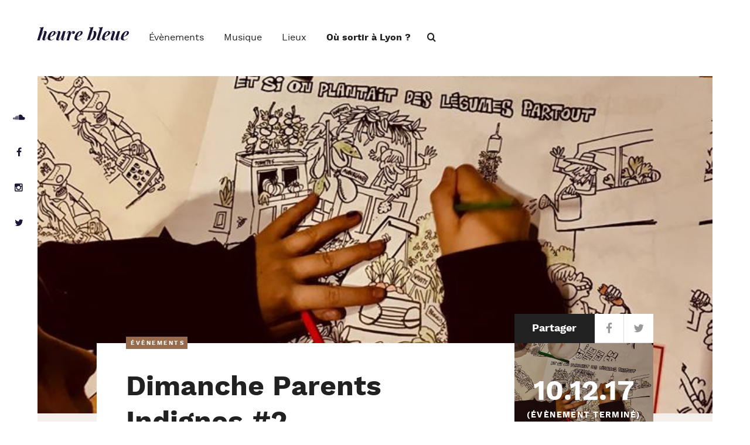

--- FILE ---
content_type: text/html; charset=UTF-8
request_url: https://www.heurebleue.fr/evenement/dimanche-parents-indignes-2/
body_size: 13428
content:
<!DOCTYPE html>
<html lang="fr">
<head>
    <meta charset="utf-8">
    <meta name="viewport" content="width=device-width, initial-scale=1, maximum-scale=1, user-scalable=no">

    

    <link rel="shortcut icon" href="https://www.heurebleue.fr/wp-content/themes/heurebleue/assets/img/favicon.png" type="image/png" />
    <link rel="alternate" href="https://www.heurebleue.fr/evenement/dimanche-parents-indignes-2/" hreflang="fr" />
    
<!-- This site is optimized with the Yoast SEO plugin v13.5 - https://yoast.com/wordpress/plugins/seo/ -->
<title>Dimanche Parents Indignes #2 &ndash; Heure Bleue Lyon</title><link rel="stylesheet" href="https://www.heurebleue.fr/wp-content/cache/min/1/35afce33222dba482d4df2200e79b1c1.css" media="all" data-minify="1" />
<meta name="description" content="Évènement à venir : Dimanche Parents Indignes #2. Découvrez les meilleurs événements dans les plus beaux lieux de Lyon avec Heure Bleue."/>
<meta name="robots" content="max-snippet:-1, max-image-preview:large, max-video-preview:-1"/>
<link rel="canonical" href="https://www.heurebleue.fr/evenement/dimanche-parents-indignes-2/" />
<meta property="og:locale" content="fr_FR" />
<meta property="og:type" content="article" />
<meta property="og:title" content="Dimanche Parents Indignes #2 &ndash; Heure Bleue Lyon" />
<meta property="og:description" content="Évènement à venir : Dimanche Parents Indignes #2. Découvrez les meilleurs événements dans les plus beaux lieux de Lyon avec Heure Bleue." />
<meta property="og:url" content="https://www.heurebleue.fr/evenement/dimanche-parents-indignes-2/" />
<meta property="og:site_name" content="Heure Bleue, événements et culture à Lyon" />
<meta property="article:publisher" content="https://www.facebook.com/heurebleue.evenements.lyon" />
<meta property="article:author" content="https://www.facebook.com/heurebleue.evenements.lyon" />
<meta property="article:section" content="Événement" />
<meta property="og:image" content="https://www.heurebleue.fr/wp-content/uploads/2017/11/23550058_1306360069469942_3949957841142645661_o.jpg" />
<meta property="og:image:secure_url" content="https://www.heurebleue.fr/wp-content/uploads/2017/11/23550058_1306360069469942_3949957841142645661_o.jpg" />
<meta property="og:image:width" content="720" />
<meta property="og:image:height" content="530" />
<meta name="twitter:card" content="summary_large_image" />
<meta name="twitter:description" content="Évènement à venir : Dimanche Parents Indignes #2. Découvrez les meilleurs événements dans les plus beaux lieux de Lyon avec Heure Bleue." />
<meta name="twitter:title" content="Dimanche Parents Indignes #2 &ndash; Heure Bleue Lyon" />
<meta name="twitter:site" content="@HeureBleueLyon" />
<meta name="twitter:image" content="https://www.heurebleue.fr/wp-content/uploads/2017/11/23550058_1306360069469942_3949957841142645661_o.jpg" />
<meta name="twitter:creator" content="@HeureBleueLyon" />
<script type='application/ld+json' class='yoast-schema-graph yoast-schema-graph--main'>{"@context":"https://schema.org","@graph":[{"@type":"Organization","@id":"https://www.heurebleue.fr/#organization","name":"Heure Bleue","url":"https://www.heurebleue.fr/","sameAs":["https://www.facebook.com/heurebleue.evenements.lyon","https://www.instagram.com/heurebleuelyon/","https://www.youtube.com/user/DeerHouseMusic","https://fr.pinterest.com/heure_bleue/","https://twitter.com/HeureBleueLyon"],"logo":{"@type":"ImageObject","@id":"https://www.heurebleue.fr/#logo","inLanguage":"fr-FR","url":"https://www.heurebleue.fr/wp-content/uploads/2016/05/heure-bleue-lyon-logo.jpg","width":500,"height":500,"caption":"Heure Bleue"},"image":{"@id":"https://www.heurebleue.fr/#logo"}},{"@type":"WebSite","@id":"https://www.heurebleue.fr/#website","url":"https://www.heurebleue.fr/","name":"Heure Bleue, \u00e9v\u00e9nements et culture \u00e0 Lyon","inLanguage":"fr-FR","publisher":{"@id":"https://www.heurebleue.fr/#organization"},"potentialAction":[{"@type":"SearchAction","target":"https://www.heurebleue.fr/?s={search_term_string}","query-input":"required name=search_term_string"}]},{"@type":"ImageObject","@id":"https://www.heurebleue.fr/evenement/dimanche-parents-indignes-2/#primaryimage","inLanguage":"fr-FR","url":"https://www.heurebleue.fr/wp-content/uploads/2017/11/23550058_1306360069469942_3949957841142645661_o.jpg","width":720,"height":530,"caption":"Dimanche Parents Indignes"},{"@type":"WebPage","@id":"https://www.heurebleue.fr/evenement/dimanche-parents-indignes-2/#webpage","url":"https://www.heurebleue.fr/evenement/dimanche-parents-indignes-2/","name":"Dimanche Parents Indignes #2 &ndash; Heure Bleue Lyon","isPartOf":{"@id":"https://www.heurebleue.fr/#website"},"inLanguage":"fr-FR","primaryImageOfPage":{"@id":"https://www.heurebleue.fr/evenement/dimanche-parents-indignes-2/#primaryimage"},"datePublished":"2017-11-17T12:59:26+00:00","dateModified":"2018-02-03T12:19:08+00:00","description":"\u00c9v\u00e8nement \u00e0 venir : Dimanche Parents Indignes #2. D\u00e9couvrez les meilleurs \u00e9v\u00e9nements dans les plus beaux lieux de Lyon avec Heure Bleue.","potentialAction":[{"@type":"ReadAction","target":["https://www.heurebleue.fr/evenement/dimanche-parents-indignes-2/"]}]}]}</script>
<!-- / Yoast SEO plugin. -->

<link rel='dns-prefetch' href='//w.soundcloud.com' />



<script type='text/javascript' src='https://www.heurebleue.fr/wp-includes/js/jquery/jquery.js?ver=1.12.4-wp'></script>
<script type='text/javascript' src='https://www.heurebleue.fr/wp-includes/js/jquery/jquery-migrate.min.js?ver=1.4.1'></script>
<script data-minify="1" type='text/javascript' src='https://www.heurebleue.fr/wp-content/cache/min/1/wp-content/plugins/dnk-signup-newsletter/assets/dnk-signup-newsletter.js?ver=1760521271'></script>
<link rel='https://api.w.org/' href='https://www.heurebleue.fr/wp-json/' />
<link rel="EditURI" type="application/rsd+xml" title="RSD" href="https://www.heurebleue.fr/xmlrpc.php?rsd" />
<link rel="wlwmanifest" type="application/wlwmanifest+xml" href="https://www.heurebleue.fr/wp-includes/wlwmanifest.xml" /> 
<meta name="generator" content="WordPress 5.4.18" />
<link rel='shortlink' href='https://www.heurebleue.fr/?p=11100' />
<script type="text/javascript">
           var ajaxurl = "https://www.heurebleue.fr/wp-admin/admin-ajax.php";
         </script>      <meta name="onesignal" content="wordpress-plugin"/>
            <script>

      window.OneSignal = window.OneSignal || [];

      OneSignal.push( function() {
        OneSignal.SERVICE_WORKER_UPDATER_PATH = "OneSignalSDKUpdaterWorker.js.php";
                      OneSignal.SERVICE_WORKER_PATH = "OneSignalSDKWorker.js.php";
                      OneSignal.SERVICE_WORKER_PARAM = { scope: "/" };
        OneSignal.setDefaultNotificationUrl("https://www.heurebleue.fr");
        var oneSignal_options = {};
        window._oneSignalInitOptions = oneSignal_options;

        oneSignal_options['wordpress'] = true;
oneSignal_options['appId'] = '19658d26-9471-42f3-ad1f-ed9f0a0af85a';
oneSignal_options['allowLocalhostAsSecureOrigin'] = true;
oneSignal_options['httpPermissionRequest'] = { };
oneSignal_options['httpPermissionRequest']['enable'] = true;
oneSignal_options['welcomeNotification'] = { };
oneSignal_options['welcomeNotification']['disable'] = true;
oneSignal_options['path'] = "https://www.heurebleue.fr/wp-content/plugins/onesignal-free-web-push-notifications/sdk_files/";
oneSignal_options['safari_web_id'] = "web.onesignal.auto.1bb493cc-6f2b-4253-90e1-02d85a4b9e78";
oneSignal_options['promptOptions'] = { };
                OneSignal.init(window._oneSignalInitOptions);
                OneSignal.showSlidedownPrompt();      });

      function documentInitOneSignal() {
        var oneSignal_elements = document.getElementsByClassName("OneSignal-prompt");

        var oneSignalLinkClickHandler = function(event) { OneSignal.push(['registerForPushNotifications']); event.preventDefault(); };        for(var i = 0; i < oneSignal_elements.length; i++)
          oneSignal_elements[i].addEventListener('click', oneSignalLinkClickHandler, false);
      }

      if (document.readyState === 'complete') {
           documentInitOneSignal();
      }
      else {
           window.addEventListener("load", function(event){
               documentInitOneSignal();
          });
      }
    </script>
<!-- Aucune version AMP HTML n&#039;est disponible pour cette URL. -->    <meta name="author" content="Heure Bleue Lyon" />
    <meta name="publisher" content="Heure Bleue Lyon" />
    <meta name="geo.placename" content="Lyon, Rhône-Alpes" />
    <meta name="geo.region" content="FR-69" />
    <meta name="p:domain_verify" content="0d5d381bf14f49d0bcc954662dd495e9"/>

    <link href="https://plus.google.com/112830755972675201906" rel="publisher" />

    <!--[if IE]>
        <meta http-equiv="X-UA-Compatible" content="IE=edge" />
    <![endif]-->

    <!--[if lt IE 9]>
        <script src="https://oss.maxcdn.com/respond/1.4.2/respond.min.js"></script>
        <script src="http://html5shiv.googlecode.com/svn/trunk/html5.js"></script>
    <![endif]-->

<!--
	<script type='text/javascript'>
	  var googletag = googletag || {};
	  googletag.cmd = googletag.cmd || [];
	  (function() {
		var gads = document.createElement('script');
		gads.async = true;
		gads.type = 'text/javascript';
		var useSSL = 'https:' == document.location.protocol;
		gads.src = (useSSL ? 'https:' : 'http:') +
		  '//www.googletagservices.com/tag/js/gpt.js';
		var node = document.getElementsByTagName('script')[0];
		node.parentNode.insertBefore(gads, node);
	  })();
	</script>
-->

<!--
	<script type='text/javascript'>
	  googletag.cmd.push(function() {
		googletag.defineSlot('/6709642721/pub_event', [300, 600], 'div-gpt-ad-1469535282715-0').addService(googletag.pubads());
		googletag.pubads().enableSingleRequest();
		googletag.pubads().collapseEmptyDivs();
		googletag.enableServices();
	  });
	</script>
-->

<!-- Event snippet for Intéraction site conversion page -->
<!-- <script>
  gtag('event', 'conversion', {'send_to': 'AW-819045949/REXfCMnp8XsQvczGhgM'});
</script> -->

	<script type="text/javascript">
		baseUrl = "https://www.heurebleue.fr/wp-content/themes/heurebleue/assets/";
	</script>
</head>

<body class="evenement-template-default single single-evenement postid-11100">

<!-- Header -->
<div class="Global">
<header class="SiteHeader container_fluid">
    <nav class="SiteHeader-nav">
        <a href="https://www.heurebleue.fr" class="SiteHeader-logo">
        	heure bleue
        </a>

        <ul id="menu-menu-principal" class="menu"><li id="menu-item-117" class="menu-item menu-item-type-post_type menu-item-object-page menu-item-117"><a href="https://www.heurebleue.fr/evenements/">Évènements</a></li>
<li id="menu-item-119" class="menu-item menu-item-type-post_type menu-item-object-page menu-item-119"><a href="https://www.heurebleue.fr/musique/">Musique</a></li>
<li id="menu-item-118" class="menu-item menu-item-type-post_type menu-item-object-page menu-item-118"><a href="https://www.heurebleue.fr/lieux/">Lieux</a></li>
<li id="menu-item-4462" class="bold menu-item menu-item-type-post_type menu-item-object-page menu-item-4462"><a href="https://www.heurebleue.fr/ou-sortir-a-lyon/">Où sortir à Lyon ?</a></li>
</ul>        <a class="hidden-lg hidden-md hidden-sm" id="btnMenu" href="#"><span></span></a>
    </nav>
	<button class="Search-opener icon-search"></button>
    <div class="Player">
        <div id="fb-root"></div>
        <script>
        setTimeout(function() {
            (function(d, s, id) {
              var js, fjs = d.getElementsByTagName(s)[0];
                  if (d.getElementById(id)) return;
                  js = d.createElement(s); js.id = id;
                  js.async=true;
                  js.src = "//connect.facebook.net/fr_FR/sdk.js#xfbml=1&version=v2.8&appId=1555829794720511";
                  fjs.parentNode.insertBefore(js, fjs);
                }(document, 'script', 'facebook-jssdk'));
        }, 1000);
        </script>

        <div class="fb-like" data-href="https://www.facebook.com/heurebleue.evenements.lyon" data-layout="button_count" data-action="like" data-size="large" data-show-faces="true" data-share="true"></div>
    </div>
    <a href="#" class="SiteHeader-overlay"></a>
</header>
<div class="SubMenu">
    <div class="SubMenu-layer">
        <div class="container">
            <a href="#" class="SubMenu-return icon-arrow-left">Retour</a>
            <div class="col-sm-3 col-xs-12">
                <strong class="SubMenu-title">Évènements</strong>
                <p>Vous voulez aller à un concert, vous faire une exposition ou danser toute la nuit ?<br />
Heure Bleue met en avant les meilleurs événements, spectacles, festivals et bons plans, pour <strong>sortir à Lyon</strong>, le week-end ou en semaine.</p>
                <ul class="SubMenu-navLeft">
                    <li><a href="https://www.heurebleue.fr/tag/ceweekend/">#ceweekend</a></li>
                    <li><a href="https://www.heurebleue.fr/tag/onyetait/">#onyetait</a></li>
                </ul>
            </div>
            <div class="SubMenu-nav col-sm-3 col-xs-12">

                <ul id="menu-menu-principal-evenements" class="menu"><li id="menu-item-7400" class="menu-item menu-item-type-post_type menu-item-object-page menu-item-7400"><a href="https://www.heurebleue.fr/evenements/concerts-lyon/">Concerts</a></li>
<li id="menu-item-18249" class="menu-item menu-item-type-taxonomy menu-item-object-category menu-item-18249"><a href="https://www.heurebleue.fr/category/evenement/exposition/">Expositions</a></li>
<li id="menu-item-135" class="menu-item menu-item-type-post_type menu-item-object-page menu-item-135"><a href="https://www.heurebleue.fr/evenements/festivals/">Festivals</a></li>
<li id="menu-item-18250" class="menu-item menu-item-type-taxonomy menu-item-object-category menu-item-18250"><a href="https://www.heurebleue.fr/category/evenement/spectacle/">Spectacles</a></li>
<li id="menu-item-9524" class="menu-item menu-item-type-post_type menu-item-object-page menu-item-9524"><a href="https://www.heurebleue.fr/evenements/open-air-lyon/">Open air</a></li>
<li id="menu-item-18251" class="menu-item menu-item-type-taxonomy menu-item-object-category menu-item-18251"><a href="https://www.heurebleue.fr/category/evenement/theatre/">Théâtre</a></li>
<li id="menu-item-138" class="menu-item menu-item-type-post_type menu-item-object-page menu-item-138"><a href="https://www.heurebleue.fr/evenements/">Tous les évènements</a></li>
</ul>
            </div>


            <div class="col-sm-3 col-xs-12">
                <a href="https://www.heurebleue.fr/evenement/hollywood-lage-dor-%e2%80%a2-musiques-de-film-onl/" class="SubMenu-item">
                    <div class="SubMenu-img js-ImageFrame">
                        <img src="https://www.heurebleue.fr/wp-content/files_dnk/cache/fab5b2305f299beba7cb5d05a115677b_hollywood-lge-dor-musiques-de-film-onl.jpg" alt="Hollywood: l'Âge d'or • Musiques de film | ONL" width="480" height="270" data-opacity="100" data-anchor="MC" />                    </div>
                    <div class="SubMenu-itemTitle">
                        Hollywood: l&rsquo;Âge d&rsquo;or • Musiques de film | ONL                    </div>
                </a>
            </div>


            <div class="col-sm-3 col-xs-12">
                <a href="https://www.heurebleue.fr/evenement/carmen/" class="SubMenu-item">
                    <div class="SubMenu-img js-ImageFrame">
                        <img src="https://www.heurebleue.fr/wp-content/files_dnk/cache/fab5b2305f299beba7cb5d05a115677b_carmen.jpg" alt="CARMEN" width="480" height="473" data-opacity="100" data-anchor="MC" />                    </div>
                    <div class="SubMenu-itemTitle">
                        CARMEN                    </div>
                </a>
            </div>


        </div>
    </div>
    <div class="SubMenu-layer">
        <div class="container">
            <a href="#" class="SubMenu-return icon-arrow-left">Retour</a>
            <div class="col-sm-3 col-xs-12">
                <strong class="SubMenu-title">Musique</strong>
                <p>Heure Bleue vous propose des découvertes musicales tous les jours. Des artistes lyonnais et des titres qui viendront remplir vos playlists pour chaque moment de votre journée.</p>
                <ul class="SubMenu-navLeft">
                    <li><a href="https://open.spotify.com/user/fr2thl68t3qhmcdhq0rdrlbd9?si=HOv405p_TDOgffsylnbW0Q">Suivez-nous sur Spotify</a></li>
                    <li><a href="https://www.heurebleue.fr/tag/bondimanche/">#bondimanche</a></li>
                    <li><a href="https://www.heurebleue.fr/tag/baindesoleil/">#baindesoleil</a></li>
                    <li><a href="https://www.heurebleue.fr/tag/mixtape/">#mixtape</a></li>
                </ul>
            </div>
            <div class="SubMenu-nav col-sm-3 col-xs-12">

                <ul id="menu-menu-principal-musique" class="menu"><li id="menu-item-180" class="menu-item menu-item-type-post_type menu-item-object-page menu-item-180"><a href="https://www.heurebleue.fr/musique/rencontres/">Rencontres</a></li>
<li id="menu-item-1838" class="menu-item menu-item-type-post_type menu-item-object-page menu-item-1838"><a href="https://www.heurebleue.fr/musique/decouverte-nouveaux-talents/">Nouveaux talents</a></li>
<li id="menu-item-178" class="menu-item menu-item-type-post_type menu-item-object-page menu-item-178"><a href="https://www.heurebleue.fr/musique/playlist/">Playlists</a></li>
<li id="menu-item-179" class="menu-item menu-item-type-post_type menu-item-object-page menu-item-179"><a href="https://www.heurebleue.fr/musique/mixtapes/">Mixtape</a></li>
<li id="menu-item-177" class="menu-item menu-item-type-post_type menu-item-object-page menu-item-177"><a href="https://www.heurebleue.fr/musique/exclusivite/">Exclusivité</a></li>
<li id="menu-item-183" class="menu-item menu-item-type-post_type menu-item-object-page menu-item-183"><a href="https://www.heurebleue.fr/musique/">Toutes les actus musique</a></li>
</ul>
            </div>


            <div class="col-sm-3 col-xs-12">
                <a href="https://www.heurebleue.fr/interview-arche/" class="SubMenu-item">
                    <div class="SubMenu-img js-ImageFrame">
                        <img src="https://www.heurebleue.fr/wp-content/files_dnk/cache/fab5b2305f299beba7cb5d05a115677b_arche-3-e1579009011613.jpeg" alt="Arche pochette 2" width="480" height="346" data-opacity="100" data-anchor="MC" />                    </div>
                    <div class="SubMenu-itemTitle">
                        Interview : ARCHE                    </div>
                </a>
            </div>


            <div class="col-sm-3 col-xs-12">
                <a href="https://www.heurebleue.fr/darius-revient-tout-en-chaleur-avec-son-dernier-ep-oasis/" class="SubMenu-item">
                    <div class="SubMenu-img js-ImageFrame">
                        <img src="https://www.heurebleue.fr/wp-content/files_dnk/cache/fab5b2305f299beba7cb5d05a115677b_darius-oasis-prelude.png" alt="darius-oasis-prelude" width="480" height="183" data-opacity="100" data-anchor="MC" />                    </div>
                    <div class="SubMenu-itemTitle">
                        Darius revient tout en chaleur avec son dernier EP « OASIS »                    </div>
                </a>
            </div>


        </div>
    </div>
    <div class="SubMenu-layer">
        <div class="container">
            <a href="#" class="SubMenu-return icon-arrow-left">Retour</a>
            <div class="col-sm-3 col-xs-12">
                <strong class="SubMenu-title">Lieux</strong>
                <p>Heure Bleue sélectionne les derniers bars et clubs tendances pour <strong>sortir à Lyon</strong>.<br />
Le <strong>bar à cocktails</strong> du moment, le club où passer la meilleure soirée, ou encore la plus belle terrasse à visiter, Lyon n'aura plus aucun secret pour vous.</p>
                <ul class="SubMenu-navLeft">
                    <li><a href="https://www.heurebleue.fr/tag/cesoirla/">#cesoirla</a></li>
                    <li><a href="https://www.heurebleue.fr/tag/uncocktailunson/">#uncocktailunson</a></li>
                    <li><a href="https://www.heurebleue.fr/tag/cetinstantla/">#cetinstantla</a></li>
                </ul>
            </div>
            <div class="SubMenu-nav col-sm-3 col-xs-12">

                <ul id="menu-menu-principal-lieux" class="menu"><li id="menu-item-162" class="menu-item menu-item-type-post_type menu-item-object-page menu-item-162"><a href="https://www.heurebleue.fr/lieux/bar-lyon/">Bar</a></li>
<li id="menu-item-161" class="menu-item menu-item-type-post_type menu-item-object-page menu-item-161"><a href="https://www.heurebleue.fr/lieux/bar-cocktail-lyon/">Bar à cocktail</a></li>
<li id="menu-item-159" class="menu-item menu-item-type-post_type menu-item-object-page menu-item-159"><a href="https://www.heurebleue.fr/lieux/nightclub-lyon/">Nightclub</a></li>
<li id="menu-item-158" class="menu-item menu-item-type-post_type menu-item-object-page menu-item-158"><a href="https://www.heurebleue.fr/lieux/terrasses-lyon/">Terrasses</a></li>
<li id="menu-item-4463" class="menu-item menu-item-type-post_type menu-item-object-page menu-item-4463"><a href="https://www.heurebleue.fr/ou-sortir-a-lyon/">La carte des lieux</a></li>
<li id="menu-item-157" class="menu-item menu-item-type-post_type menu-item-object-page menu-item-157"><a href="https://www.heurebleue.fr/lieux/">Tous les lieux</a></li>
</ul>
            </div>


            <div class="col-sm-3 col-xs-12">
                <a href="https://www.heurebleue.fr/food-society-le-nouveau-food-court-detonnant-a-la-part-dieu/" class="SubMenu-item">
                    <div class="SubMenu-img js-ImageFrame">
                        <img src="https://www.heurebleue.fr/wp-content/files_dnk/cache/fab5b2305f299beba7cb5d05a115677b_food-society-part-dieu-2.png" alt="Illustration Food Society nouveau food-court part dieu" width="480" height="253" data-opacity="100" data-anchor="MC" />                    </div>
                    <div class="SubMenu-itemTitle">
                        Food Society : le nouveau food-court détonnant à la Part Dieu                    </div>
                </a>
            </div>


            <div class="col-sm-3 col-xs-12">
                <a href="https://www.heurebleue.fr/pompette-bar-cocktails-lyon-cordeliers/" class="SubMenu-item">
                    <div class="SubMenu-img js-ImageFrame">
                        <img src="https://www.heurebleue.fr/wp-content/files_dnk/cache/fab5b2305f299beba7cb5d05a115677b_couv-neon.png" alt="bar à cocktails lyon pompette - néon" width="480" height="346" data-opacity="100" data-anchor="TC" />                    </div>
                    <div class="SubMenu-itemTitle">
                        Pompette, le bar à cocktails pour s’encanailler à Cordeliers !                    </div>
                </a>
            </div>


        </div>
    </div>
</div>
<!-- End Header -->

<div class="Social">
    <div class="Social-rs"><a href="https://soundcloud.com/heure-bleue-musique" target="_blank" class="icon-soundcloud"><span class="hidden">Heure Bleue sur SoundCloud</span></a></div>
    <div class="Social-rs"><a href="https://www.facebook.com/heurebleue.evenements.lyon" target="_blank" class="icon-facebook"><span class="hidden">Heure Bleue sur Facebook</span></a></div>
    <div class="Social-rs"><a href="https://www.instagram.com/heure.bleue.lyon/" target="_blank" class="icon-instagram"><span class="hidden">Heure Bleue sur Instagram</span></a></div>
    <div class="Social-rs"><a href="https://twitter.com/HeureBleueLyon" target="_blank" class="icon-twitter"><span class="hidden">Heure Bleue sur Twitter</span></a></div>
</div>


 <div class="Search">
	<form role="search" method="get" class="Search-form" action="https://www.heurebleue.fr">
		<span class=""><input type="search" class="Search-field" placeholder="Rechercher" name="s" autocomplete="off"></span>
		<input type="submit" class="Search-submit" value="Ok">
	</form>
	<div class="Search-close icon-close"></div>
</div>
<script type="application/ld+json">
    {"@context":"http:\/\/schema.org","@type":"Event","name":"Dimanche Parents Indignes #2","url":"https:\/\/www.heurebleue.fr\/evenement\/dimanche-parents-indignes-2\/","startDate":"2017-12-10","location":{"@type":"Place","name":"MOB HOTEL","address":"Lyon, France"}}</script>

<!-- Content -->
<section id="content" class="PageLayout container_fluid" role="main">
    <article class="Evenement">

        <!-- Bandeau -->
        <div class="Bandeau Bandeau--evenement">
            <div class="Diaporama">


                <div class="Diaporama-slide">
                    <div class="Diaporama-img js-ImageFrame">
                    	<picture>
							<source
								media="(max-width: 768px)"
								srcset="https://www.heurebleue.fr/wp-content/files_dnk/cache/611ba6a17c9f93428217253eb4868972_23550058_1306360069469942_3949957841142645661_o.jpg 1x,
										https://www.heurebleue.fr/wp-content/files_dnk/cache/3f4260d97ee9811899c9c57319b69bac_23550058_1306360069469942_3949957841142645661_o.jpg 2x">
							<source
								media="(min-width: 992px)"
								srcset="https://www.heurebleue.fr/wp-content/files_dnk/cache/7e6f4bb05446b6935b7583c8132db6e1_23550058_1306360069469942_3949957841142645661_o.jpg">
							<img src="https://www.heurebleue.fr/wp-content/files_dnk/cache/7e6f4bb05446b6935b7583c8132db6e1_23550058_1306360069469942_3949957841142645661_o.jpg"
								 alt="Dimanche Parents Indignes"
								 width="720"
								 height="530"
								 data-opacity="100"
								 data-anchor="MC"/>
						</picture>
                    </div>
                   	<!--<canvas class="Diaporama-canvas"></canvas>-->
                </div>


            </div>


        </div>
        <!-- End Bandeau -->

        <!-- Article -->
        <div class="container">
            <div class="PageLayout-body row">
                <div class="Evenement-content bb col-sm-9">
                     <div class="Evenement-titles">
                        <strong class="s-category s-tag isAbsolute">Évènements</strong>
                        <strong class="s-hashtag">


                        </strong>
                        <h1 class="s-intitule1">Dimanche Parents Indignes #2</h1>
                    </div>
                    <div class="wysiwyg">
                        <p>Suite au succès de la première édition où plus de 30 enfants ont passé un super après-midi, nous reconduisons Parents Indignes chaque dimanche jusqu&rsquo;à Noël.</p>
<p>POUR GENTILS MONSTRES DE 5 à 10 ANS<br />
 EN PARTENARIAT AVEC<br />
 Lyon CityCrunch&amp; Monsieur Simon</p>
<p>Un dimanche et un vrai s&rsquo;il vous plaît !!<br />
 De la pizza et du fun pour les enfants, de l&rsquo;apéro et du calme pour les parents.<br />
 Une salle est mise à disposition unique &amp; exclusive des enfants :</p>
<p>Pour les enfants :<br />
 12H : Pizza à manger avec les doigts et jus de fruits à volonté. Ne culpabilisons pas : tout est bio. Les enfants sortent de table sans débarrasser.<br />
 12h30 &#8211; 15H30 : une boom du tonnerre ambiancée par le Monsieur Simon DJ Crew, une Lego Zone en terrain miné (pour les parents), un tournoi Mario Kart sur écran géant, un chill-out avec du cooloriage signé Soulcié (les éditions Rouquemoute)&#8230;</p>
<p>Pour les parents :<br />
 12h-16h00 : 4 heures de détente totale pour profiter du Mob Hôtel et de sa carte gourmande.</p>
<p>Pour tout le monde :<br />
 16H : les parents rejoignent les kids, entrent dans la danse et régressent en famille.</p>
<p>Partants pour être tranquilles ?</p>
<p>Capacité d&rsquo;accueil jusqu&rsquo;à 30 enfants.<br />
 Réservation obligatoire au 04 58 55 55 88.<br />
 15 € par enfant (incluant pizzas, jus de fruits, goûter, boum et animation)</p>
<p>Tarif &amp; carte habituelle au restaurant pour les parents.<br />
 http://www.mobhotel.com/lyon/restaurant.html</p>
<p>Visuel réalisé par Candice, 9 ans.</p>
<p>////////////////////////////////////</p>
<p>NOUVEAUTE SUR CETTE EDITION</p>
<p>Vous aimeriez simplement poser des questions sur le développement de votre enfant, la parentalité, les petits soucis du quotidien ?<br />
 Autour d&rsquo;un thé ou d&rsquo;un café bio, Anne-Sophie Wahrenberger, psychologue spécialisée dans l&rsquo;accompagnement à la parentalite, vous propose un temps et un espace décomplexés entre 12h et 15h en Salon AirMob.<br />
 Poussez la porte, feuilletez les livres pour enfants et posez vos questions ! 100 % gratuit.</p>
                                            </div>
                                    </div>
                <aside class="Sidebar col-sm-3 noGap">
                    <div class="Share Share--sidebar">
                        <span class="Share-title">Partager</span>
                        <a href="https://twitter.com/home?status=Dimanche Parents Indignes #2 https://www.heurebleue.fr/dimanche-parents-indignes-2 %23heurebleue" target="_blank" class="ga-share-twitter icon-twitter"><span class="hidden">Partager l'article sur Twitter</span></a>
                        <a href="https://www.facebook.com/sharer/sharer.php?u=http://heurebl.eu/dimanche-parents-indignes-2" target="_blank" class="ga-share-facebook icon-facebook"><span class="hidden">Partager l'article sur Facebook</span></a>
                    </div>
                    <div class="Sidebar-vignette">
                        <time datetime="2017-12-10" class="Sidebar-date table">
                            <div class="cell">
                                10.12.17                                                                    <div style="font-size: 0.3em; line-height: 2.2em; text-transform: uppercase; letter-spacing: 0.1em;">(Évènement terminé)</div>
                                                            </div>
                        </time>
                        <div class="Sidebar-img js-ImageFrame">
                            <img src="https://www.heurebleue.fr/wp-content/files_dnk/cache/6494cca2d4c5a91f92d4e3e33526e25f_23550058_1306360069469942_3949957841142645661_o.jpg" alt="Dimanche Parents Indignes" width="500" height="368" data-opacity="70" data-anchor="MC" />                        </div>
                    </div>
                    <div class="Sidebar-coordonnees">

                                                <div class="Sidebar-coord icon-clock">
                            12:00                                                             — 16:00                                                    </div>
                        
                                                <div class="Sidebar-coord icon-marker">
                                                            MOB HOTEL<br>                                                    </div>

                                                                        <div class="Sidebar-coord icon-speaker">
                            Détente                        </div>
                                                                        <div class="Sidebar-btns">
                                                                                        <a href="https://www.facebook.com/events/189677608246968" class="btn btn--Sidebar ga-event-facebook icon-chevron-right" target="_blank">Évènement Facebook</a>
                                                    </div>
                    </div>
                </aside>
            </div>
        </div>
        <!-- End Article -->

            </article>

        <section class="Actualites container">
    <div class="row">
        <div class="col-sm-8 col-xs-12">
            <div class="row">
                <div class="PageLayout-titles">
                     <div class="s-intitule2">Dernières actualités</div><a href="https://www.heurebleue.fr/actualites/" class="seeMore">Voir toutes les actualités</a>
                </div>
                
               
                <article class="Thumb col-sm-6 col-xs-12">
                    <a href="https://www.heurebleue.fr/ganaches-saison-3-episode-6-chocolat-chocs-culturels-bd-lyonnaises/" class="Thumb-link">
                        <div class="Thumb-img js-ImageFrame">
                            <img src="https://www.heurebleue.fr/wp-content/files_dnk/cache/36a5ddc4e75034a7e840f0bf99f85a09_ganaches-cover-reseaux-sociaux.png" alt="ganaches podcast couverture" width="456" height="312" data-opacity="100" data-anchor="TC" />                            <div class="Thumb-hover table">
                                <div class="cell"></div>
                            </div>
                        </div>
                        <div class="Thumb-titles">
                            <strong class="s-category s-tag">Podcast</strong>
                            <h3 class="s-title3">GANACHES Saison 3 épisode 6 &#8211; Chocolat, chocs culturels, BD lyonnaises</h3>
                            <time datetime="2026-01-07">Il y a 3 semaines</time>
                        </div>
                    </a>
                </article>
                
               
                <article class="Thumb col-sm-6 col-xs-12">
                    <a href="https://www.heurebleue.fr/ganaches-saison-3-episode-5-fete-des-lumieres-2025/" class="Thumb-link">
                        <div class="Thumb-img js-ImageFrame">
                            <img src="https://www.heurebleue.fr/wp-content/files_dnk/cache/36a5ddc4e75034a7e840f0bf99f85a09_ganaches-cover-reseaux-sociaux.png" alt="ganaches podcast couverture" width="456" height="312" data-opacity="100" data-anchor="TC" />                            <div class="Thumb-hover table">
                                <div class="cell"></div>
                            </div>
                        </div>
                        <div class="Thumb-titles">
                            <strong class="s-category s-tag">Podcast</strong>
                            <h3 class="s-title3">GANACHES Saison 3 épisode 5 – La fête des lumières 2025</h3>
                            <time datetime="2025-12-03">Il y a 2 mois</time>
                        </div>
                    </a>
                </article>
                
               
                <article class="Thumb col-sm-6 col-xs-12">
                    <a href="https://www.heurebleue.fr/ganaches-saison-3-episode-4-sante-mentale-litterature-musique-dispositifs-jeunes-lyon/" class="Thumb-link">
                        <div class="Thumb-img js-ImageFrame">
                            <img src="https://www.heurebleue.fr/wp-content/files_dnk/cache/36a5ddc4e75034a7e840f0bf99f85a09_ganaches-cover-reseaux-sociaux.png" alt="ganaches podcast couverture" width="456" height="312" data-opacity="100" data-anchor="TC" />                            <div class="Thumb-hover table">
                                <div class="cell"></div>
                            </div>
                        </div>
                        <div class="Thumb-titles">
                            <strong class="s-category s-tag">Podcast</strong>
                            <h3 class="s-title3">GANACHES Saison 3 épisode 4 – La santé mentale dans la littérature, la musique et les dispositifs pour les jeunes à Lyon</h3>
                            <time datetime="2025-11-19">Il y a 2 mois</time>
                        </div>
                    </a>
                </article>
                
               
                <article class="Thumb col-sm-6 col-xs-12">
                    <a href="https://www.heurebleue.fr/ganaches-saison-3-episode-3-sobriete-culture-sport-mode-lyon/" class="Thumb-link">
                        <div class="Thumb-img js-ImageFrame">
                            <img src="https://www.heurebleue.fr/wp-content/files_dnk/cache/36a5ddc4e75034a7e840f0bf99f85a09_ganaches-cover-reseaux-sociaux.png" alt="ganaches podcast couverture" width="456" height="312" data-opacity="100" data-anchor="TC" />                            <div class="Thumb-hover table">
                                <div class="cell"></div>
                            </div>
                        </div>
                        <div class="Thumb-titles">
                            <strong class="s-category s-tag">Podcast</strong>
                            <h3 class="s-title3">GANACHES Saison 3 épisode 3 – La sobriété dans culture, le sport et la mode à Lyon</h3>
                            <time datetime="2025-11-05">Il y a 3 mois</time>
                        </div>
                    </a>
                </article>
                
               
                <article class="Thumb col-sm-6 col-xs-12">
                    <a href="https://www.heurebleue.fr/ganaches-saison-3-episode-2-cinema-vie-expat-lyon-bibliotheque-municipale/" class="Thumb-link">
                        <div class="Thumb-img js-ImageFrame">
                            <img src="https://www.heurebleue.fr/wp-content/files_dnk/cache/36a5ddc4e75034a7e840f0bf99f85a09_cover-ganaches-saison-3.jpg" alt="cover ganaches saison 3" width="456" height="312" data-opacity="100" data-anchor="TC" />                            <div class="Thumb-hover table">
                                <div class="cell"></div>
                            </div>
                        </div>
                        <div class="Thumb-titles">
                            <strong class="s-category s-tag">Podcast</strong>
                            <h3 class="s-title3">GANACHES Saison 3 épisode 2 – le cinéma, la vie d&rsquo;expat&rsquo; à Lyon et la bibliothèque municipale</h3>
                            <time datetime="2025-10-10">Il y a 4 mois</time>
                        </div>
                    </a>
                </article>
                
               
                <article class="Thumb col-sm-6 col-xs-12">
                    <a href="https://www.heurebleue.fr/ganaches-podcast-incontournable-culture-lyon-grande-rentree%e2%80%af/" class="Thumb-link">
                        <div class="Thumb-img js-ImageFrame">
                            <img src="https://www.heurebleue.fr/wp-content/files_dnk/cache/36a5ddc4e75034a7e840f0bf99f85a09_cover-ganaches-saison-3.jpg" alt="cover ganaches saison 3" width="456" height="312" data-opacity="100" data-anchor="TC" />                            <div class="Thumb-hover table">
                                <div class="cell"></div>
                            </div>
                        </div>
                        <div class="Thumb-titles">
                            <strong class="s-category s-tag">Podcast</strong>
                            <h3 class="s-title3">GANACHES : le podcast incontournable de la culture à Lyon fait sa grande rentrée !</h3>
                            <time datetime="2025-10-01">Il y a 4 mois</time>
                        </div>
                    </a>
                </article>
                
           
            </div>
        </div>
        <aside class="Actualites-top col-sm-4 col-xs-12">
            <div class="Actualites-topTitle">
                <span class="serif">Top 3</span><br>
                <span class="cap">Cette semaine</span>
            </div>
            <div class="Actualites-topArticles">
               
               
                <a href="https://www.heurebleue.fr/connaissez-vous-vraiment-origine-historique-de-lyon/" class="Actualites-topArticle table">
                    <div class="cell">
                        <div class="Actualites-topArticleImg js-ImageFrame">
                            <img src="https://www.heurebleue.fr/wp-content/files_dnk/cache/38a70c42b19d3c4d1f5d001384346e2e_cover-article-jd-janvier.png" alt="ganaches janvier chronique histoire" width="224" height="140" data-opacity="100" data-anchor="MC" />                        </div>
                    </div>
                    <div class="Actualites-topArticleTxt cell">
                        <strong class="s-category">Podcast</strong>
                        <h3>Connaissez-vous vraiment l&rsquo;origine historique de Lyon ?</h3> 
                    </div>
                </a>
                
               
                <a href="https://www.heurebleue.fr/pompette-bar-cocktails-lyon-cordeliers/" class="Actualites-topArticle table">
                    <div class="cell">
                        <div class="Actualites-topArticleImg js-ImageFrame">
                            <img src="https://www.heurebleue.fr/wp-content/files_dnk/cache/38a70c42b19d3c4d1f5d001384346e2e_couv-neon.png" alt="bar à cocktails lyon pompette - néon" width="194" height="140" data-opacity="100" data-anchor="TC" />                        </div>
                    </div>
                    <div class="Actualites-topArticleTxt cell">
                        <strong class="s-category">Lieux</strong>
                        <h3>Pompette, le bar à cocktails pour s’encanailler à Cordeliers !</h3> 
                    </div>
                </a>
                
               
                <a href="https://www.heurebleue.fr/mosey-mixtape-remede-anti-froid/" class="Actualites-topArticle table">
                    <div class="cell">
                        <div class="Actualites-topArticleImg js-ImageFrame">
                            <img src="https://www.heurebleue.fr/wp-content/files_dnk/cache/38a70c42b19d3c4d1f5d001384346e2e_mosey-lan-sauvagement.jpg" alt="mosey cover l an sauvagement" width="140" height="140" data-opacity="100" data-anchor="MC" />                        </div>
                    </div>
                    <div class="Actualites-topArticleTxt cell">
                        <strong class="s-category">Musique</strong>
                        <h3>Mosey et sa mixtape « remède anti-froid »</h3> 
                    </div>
                </a>
                
           
            </div>
            <a href="" class="Pub ga-pub2">
                               <img src="" width="380" height="490" alt="">
            </a>
        </aside>
    </div>
    <div class="center">
        <a href="https://www.heurebleue.fr/actualites/" class="readMore"><span>Voir plus d'actualités</span></a>
    </div>
</section>
</section>
<!-- End Content -->
<!-- Footer -->
<footer class="SiteFooter">
    <div class="SiteFooter-firstLine">
        <div class="container">
            <div class="row">
                <div class="SiteFooter-title1 col-sm-3 col-xs-12">
                    <a href="https://www.heurebleue.fr/evenements/">Suivez toute l’<strong>actualité pour sortir à Lyon</strong></a>
                </div>
                <div class="col-sm-4 col-xs-12 col-sm-push-1 col-xs-push-0">
                    <div class="SiteFooter-texte">Inscrivez-vous à notre newsletter et restez informés des prochains évènements pour <strong>sortir en région lyonnaise</strong>.</div>
                    <form action="#" id="newsletter" class="SiteFooter-newsletter signup-newsletter">
                        <input type="email" placeholder="Votre email..." name="email" id="email" maxlength="100">
                        <input type="submit" value="OK">
                    </form>
                </div>
                <div class="col-sm-3 col-xs-12 col-sm-push-2 col-xs-push-0">
                    <div class="SiteFooter-texte">Retrouvez aussi <strong>Heure Bleue Lyon</strong> sur les réseaux sociaux.</div>
                    <div class="SiteFooter-social">
                        <a href="https://soundcloud.com/heure-bleue-musique" target="_blank" class="icon-soundcloud"><span class="hidden">Heure Bleue sur Soundcloud</span></a>
                        <a href="https://www.facebook.com/heurebleue.evenements.lyon" target="_blank" class="icon-facebook"><span class="hidden">Heure Bleue sur Facebook</span></a>
                        <a href="https://www.instagram.com/heure.bleue.lyon/" target="_blank" class="icon-instagram"><span class="hidden">Heure Bleue sur Instagram</span></a>
                        <a href="https://twitter.com/HeureBleueLyon" target="_blank" class="icon-twitter"><span class="hidden">Heure Bleue sur Twitter</span></a>
                    </div>
                </div>
            </div>
        </div>
    </div>
    <div class="SiteFooter-secondLine container">
        <div class="row">
            <div class="col-sm-3 col-xs-12">
                <div class="SiteFooter-title">À propos</div>
                <div class="SiteFooter-texte"><strong>Heure Bleue</strong> est un webzine événementiel et culturel à vocation de partager les meilleurs événements pour <strong>sortir dans les plus beaux bars et clubs de Lyon</strong>. Au menu : <strong>soirées</strong>, <strong>afterworks</strong>, musique, artistes, <strong>bars à cocktails</strong>, terrasses et bien d’autres surprises encore à découvrir.</div>
            </div>
            <div class="SiteFooter-menuFooter col-sm-3 col-xs-12">

                <ul id="menu-menu-footer" class="menu"><li id="menu-item-8039" class="menu-item menu-item-type-post_type menu-item-object-page menu-item-8039"><a href="https://www.heurebleue.fr/a-propos-de-heure-bleue/">À propos</a></li>
<li id="menu-item-6580" class="menu-item menu-item-type-post_type menu-item-object-page menu-item-6580"><a href="https://www.heurebleue.fr/nous-rejoindre/">Nous rejoindre</a></li>
<li id="menu-item-144" class="menu-item menu-item-type-post_type menu-item-object-page menu-item-144"><a href="https://www.heurebleue.fr/nos-partenaires/">Nos partenaires</a></li>
<li id="menu-item-9523" class="menu-item menu-item-type-post_type menu-item-object-page menu-item-9523"><a href="https://www.heurebleue.fr/bons-plans-lyon/">Bons plans à Lyon</a></li>
<li id="menu-item-145" class="menu-item menu-item-type-post_type menu-item-object-page menu-item-145"><a href="https://www.heurebleue.fr/contact/">Nous contacter</a></li>
</ul>
            </div>
            <div class="col-sm-2 col-xs-12">
                <div class="SiteFooter-title">Évènements</div>

                <ul id="menu-menu-principal-evenements-1" class="menu"><li class="menu-item menu-item-type-post_type menu-item-object-page menu-item-7400"><a href="https://www.heurebleue.fr/evenements/concerts-lyon/">Concerts</a></li>
<li class="menu-item menu-item-type-taxonomy menu-item-object-category menu-item-18249"><a href="https://www.heurebleue.fr/category/evenement/exposition/">Expositions</a></li>
<li class="menu-item menu-item-type-post_type menu-item-object-page menu-item-135"><a href="https://www.heurebleue.fr/evenements/festivals/">Festivals</a></li>
<li class="menu-item menu-item-type-taxonomy menu-item-object-category menu-item-18250"><a href="https://www.heurebleue.fr/category/evenement/spectacle/">Spectacles</a></li>
<li class="menu-item menu-item-type-post_type menu-item-object-page menu-item-9524"><a href="https://www.heurebleue.fr/evenements/open-air-lyon/">Open air</a></li>
<li class="menu-item menu-item-type-taxonomy menu-item-object-category menu-item-18251"><a href="https://www.heurebleue.fr/category/evenement/theatre/">Théâtre</a></li>
<li class="menu-item menu-item-type-post_type menu-item-object-page menu-item-138"><a href="https://www.heurebleue.fr/evenements/">Tous les évènements</a></li>
</ul>
            </div>
            <div class="col-sm-2 col-xs-12">
                <div class="SiteFooter-title">Sortir à Lyon</div>

                <ul id="menu-menu-principal-lieux-1" class="menu"><li class="menu-item menu-item-type-post_type menu-item-object-page menu-item-162"><a href="https://www.heurebleue.fr/lieux/bar-lyon/">Bar</a></li>
<li class="menu-item menu-item-type-post_type menu-item-object-page menu-item-161"><a href="https://www.heurebleue.fr/lieux/bar-cocktail-lyon/">Bar à cocktail</a></li>
<li class="menu-item menu-item-type-post_type menu-item-object-page menu-item-159"><a href="https://www.heurebleue.fr/lieux/nightclub-lyon/">Nightclub</a></li>
<li class="menu-item menu-item-type-post_type menu-item-object-page menu-item-158"><a href="https://www.heurebleue.fr/lieux/terrasses-lyon/">Terrasses</a></li>
<li class="menu-item menu-item-type-post_type menu-item-object-page menu-item-4463"><a href="https://www.heurebleue.fr/ou-sortir-a-lyon/">La carte des lieux</a></li>
<li class="menu-item menu-item-type-post_type menu-item-object-page menu-item-157"><a href="https://www.heurebleue.fr/lieux/">Tous les lieux</a></li>
</ul>
            </div>
            <div class="col-sm-2 col-xs-12">
                <div class="SiteFooter-title">Musique</div>

                <ul id="menu-menu-principal-musique-1" class="menu"><li class="menu-item menu-item-type-post_type menu-item-object-page menu-item-180"><a href="https://www.heurebleue.fr/musique/rencontres/">Rencontres</a></li>
<li class="menu-item menu-item-type-post_type menu-item-object-page menu-item-1838"><a href="https://www.heurebleue.fr/musique/decouverte-nouveaux-talents/">Nouveaux talents</a></li>
<li class="menu-item menu-item-type-post_type menu-item-object-page menu-item-178"><a href="https://www.heurebleue.fr/musique/playlist/">Playlists</a></li>
<li class="menu-item menu-item-type-post_type menu-item-object-page menu-item-179"><a href="https://www.heurebleue.fr/musique/mixtapes/">Mixtape</a></li>
<li class="menu-item menu-item-type-post_type menu-item-object-page menu-item-177"><a href="https://www.heurebleue.fr/musique/exclusivite/">Exclusivité</a></li>
<li class="menu-item menu-item-type-post_type menu-item-object-page menu-item-183"><a href="https://www.heurebleue.fr/musique/">Toutes les actus musique</a></li>
</ul>
            </div>
        </div>
    </div>
    <div class="SiteFooter-copyright container">
        © Copyright 2017 - <strong>Heure Bleue Lyon</strong> — Tout droits réservés
        <div class="SiteFooter-right">
            <a href="https://www.heurebleue.fr/mentions-legales/">Mentions légales</a>&nbsp; &nbsp;
            <a href="https://www.heurebleue.fr/credits/">Crédits</a>
        </div>
    </div>
</footer>
</div>
<!-- End Footer -->

<script type='text/javascript'>
"use strict";var _createClass=function(){function defineProperties(target,props){for(var i=0;i<props.length;i++){var descriptor=props[i];descriptor.enumerable=descriptor.enumerable||!1,descriptor.configurable=!0,"value"in descriptor&&(descriptor.writable=!0),Object.defineProperty(target,descriptor.key,descriptor)}}return function(Constructor,protoProps,staticProps){return protoProps&&defineProperties(Constructor.prototype,protoProps),staticProps&&defineProperties(Constructor,staticProps),Constructor}}();function _classCallCheck(instance,Constructor){if(!(instance instanceof Constructor))throw new TypeError("Cannot call a class as a function")}var RocketBrowserCompatibilityChecker=function(){function RocketBrowserCompatibilityChecker(options){_classCallCheck(this,RocketBrowserCompatibilityChecker),this.passiveSupported=!1,this._checkPassiveOption(this),this.options=!!this.passiveSupported&&options}return _createClass(RocketBrowserCompatibilityChecker,[{key:"_checkPassiveOption",value:function(self){try{var options={get passive(){return!(self.passiveSupported=!0)}};window.addEventListener("test",null,options),window.removeEventListener("test",null,options)}catch(err){self.passiveSupported=!1}}},{key:"initRequestIdleCallback",value:function(){!1 in window&&(window.requestIdleCallback=function(cb){var start=Date.now();return setTimeout(function(){cb({didTimeout:!1,timeRemaining:function(){return Math.max(0,50-(Date.now()-start))}})},1)}),!1 in window&&(window.cancelIdleCallback=function(id){return clearTimeout(id)})}},{key:"isDataSaverModeOn",value:function(){return"connection"in navigator&&!0===navigator.connection.saveData}},{key:"supportsLinkPrefetch",value:function(){var elem=document.createElement("link");return elem.relList&&elem.relList.supports&&elem.relList.supports("prefetch")&&window.IntersectionObserver&&"isIntersecting"in IntersectionObserverEntry.prototype}},{key:"isSlowConnection",value:function(){return"connection"in navigator&&"effectiveType"in navigator.connection&&("2g"===navigator.connection.effectiveType||"slow-2g"===navigator.connection.effectiveType)}}]),RocketBrowserCompatibilityChecker}();
</script>
<script type='text/javascript'>
/* <![CDATA[ */
var RocketPreloadLinksConfig = {"excludeUris":"\/(?:.+\/)?feed(?:\/(?:.+\/?)?)?$|\/(?:.+\/)?embed\/|\/(index\\.php\/)?wp\\-json(\/.*|$)|\/wp-admin\/|\/logout\/|\/wp-login.php|\/refer\/|\/go\/|\/recommend\/|\/recommends\/","usesTrailingSlash":"1","imageExt":"jpg|jpeg|gif|png|tiff|bmp|webp|avif","fileExt":"jpg|jpeg|gif|png|tiff|bmp|webp|avif|php|pdf|html|htm","siteUrl":"https:\/\/www.heurebleue.fr","onHoverDelay":"100","rateThrottle":"3"};
/* ]]> */
</script>
<script type='text/javascript'>
(function() {
"use strict";var r="function"==typeof Symbol&&"symbol"==typeof Symbol.iterator?function(e){return typeof e}:function(e){return e&&"function"==typeof Symbol&&e.constructor===Symbol&&e!==Symbol.prototype?"symbol":typeof e},e=function(){function i(e,t){for(var n=0;n<t.length;n++){var i=t[n];i.enumerable=i.enumerable||!1,i.configurable=!0,"value"in i&&(i.writable=!0),Object.defineProperty(e,i.key,i)}}return function(e,t,n){return t&&i(e.prototype,t),n&&i(e,n),e}}();function i(e,t){if(!(e instanceof t))throw new TypeError("Cannot call a class as a function")}var t=function(){function n(e,t){i(this,n),this.browser=e,this.config=t,this.options=this.browser.options,this.prefetched=new Set,this.eventTime=null,this.threshold=1111,this.numOnHover=0}return e(n,[{key:"init",value:function(){!this.browser.supportsLinkPrefetch()||this.browser.isDataSaverModeOn()||this.browser.isSlowConnection()||(this.regex={excludeUris:RegExp(this.config.excludeUris,"i"),images:RegExp(".("+this.config.imageExt+")$","i"),fileExt:RegExp(".("+this.config.fileExt+")$","i")},this._initListeners(this))}},{key:"_initListeners",value:function(e){-1<this.config.onHoverDelay&&document.addEventListener("mouseover",e.listener.bind(e),e.listenerOptions),document.addEventListener("mousedown",e.listener.bind(e),e.listenerOptions),document.addEventListener("touchstart",e.listener.bind(e),e.listenerOptions)}},{key:"listener",value:function(e){var t=e.target.closest("a"),n=this._prepareUrl(t);if(null!==n)switch(e.type){case"mousedown":case"touchstart":this._addPrefetchLink(n);break;case"mouseover":this._earlyPrefetch(t,n,"mouseout")}}},{key:"_earlyPrefetch",value:function(t,e,n){var i=this,r=setTimeout(function(){if(r=null,0===i.numOnHover)setTimeout(function(){return i.numOnHover=0},1e3);else if(i.numOnHover>i.config.rateThrottle)return;i.numOnHover++,i._addPrefetchLink(e)},this.config.onHoverDelay);t.addEventListener(n,function e(){t.removeEventListener(n,e,{passive:!0}),null!==r&&(clearTimeout(r),r=null)},{passive:!0})}},{key:"_addPrefetchLink",value:function(i){return this.prefetched.add(i.href),new Promise(function(e,t){var n=document.createElement("link");n.rel="prefetch",n.href=i.href,n.onload=e,n.onerror=t,document.head.appendChild(n)}).catch(function(){})}},{key:"_prepareUrl",value:function(e){if(null===e||"object"!==(void 0===e?"undefined":r(e))||!1 in e||-1===["http:","https:"].indexOf(e.protocol))return null;var t=e.href.substring(0,this.config.siteUrl.length),n=this._getPathname(e.href,t),i={original:e.href,protocol:e.protocol,origin:t,pathname:n,href:t+n};return this._isLinkOk(i)?i:null}},{key:"_getPathname",value:function(e,t){var n=t?e.substring(this.config.siteUrl.length):e;return n.startsWith("/")||(n="/"+n),this._shouldAddTrailingSlash(n)?n+"/":n}},{key:"_shouldAddTrailingSlash",value:function(e){return this.config.usesTrailingSlash&&!e.endsWith("/")&&!this.regex.fileExt.test(e)}},{key:"_isLinkOk",value:function(e){return null!==e&&"object"===(void 0===e?"undefined":r(e))&&(!this.prefetched.has(e.href)&&e.origin===this.config.siteUrl&&-1===e.href.indexOf("?")&&-1===e.href.indexOf("#")&&!this.regex.excludeUris.test(e.href)&&!this.regex.images.test(e.href))}}],[{key:"run",value:function(){"undefined"!=typeof RocketPreloadLinksConfig&&new n(new RocketBrowserCompatibilityChecker({capture:!0,passive:!0}),RocketPreloadLinksConfig).init()}}]),n}();t.run();
}());
</script>
<script data-minify="1" type='text/javascript' src='https://www.heurebleue.fr/wp-content/cache/min/1/sdks/OneSignalSDK.js?ver=1760521271' async='async'></script>
<!-- <script data-main="https://www.heurebleue.fr/wp-content/themes/heurebleue/assets/js/app.js" src="https://www.heurebleue.fr/wp-content/themes/heurebleue/assets/js/lib/require.js"></script> -->
<script src="https://www.heurebleue.fr/wp-content/themes/heurebleue/assets/js/app.min.js" type="text/javascript"></script>

<script>
    (function(i,s,o,g,r,a,m){i['GoogleAnalyticsObject']=r;i[r]=i[r]||function(){
    (i[r].q=i[r].q||[]).push(arguments)},i[r].l=1*new Date();a=s.createElement(o),
    m=s.getElementsByTagName(o)[0];a.async=1;a.src=g;m.parentNode.insertBefore(a,m)
    })(window,document,'script','//www.google-analytics.com/analytics.js','ga');

    ga('create', 'UA-75459326-1', 'auto');
    ga('send', 'pageview');

</script>

<script>
   (function(h,o,t,j,a,r){
       h.hj=h.hj||function(){(h.hj.q=h.hj.q||[]).push(arguments)};
       h._hjSettings={hjid:833527,hjsv:6}; 
       a=o.getElementsByTagName('head')[0];
       r=o.createElement('script');r.async=1;
       r.src=t+h._hjSettings.hjid+j+h._hjSettings.hjsv;
       a.appendChild(r);
   })(window,document,'https://static.hotjar.com/c/hotjar-','.js?sv=');
</script>


<script data-minify="1" type="text/javascript" src="https://www.heurebleue.fr/wp-content/cache/min/1/js/signup-forms/popup/unique-methods/embed.js?ver=1760521271" data-dojo-config="usePlainJson: true, isDebug: false"></script><script type="text/javascript">window.dojoRequire(["mojo/signup-forms/Loader"], function(L) { L.start({"baseUrl":"mc.us13.list-manage.com","uuid":"a6eb42176415b2fb485991c06","lid":"b6d50d9fe7","uniqueMethods":true}) })</script>

</body>
</html>

<!-- This website is like a Rocket, isn't it? Performance optimized by WP Rocket. Learn more: https://wp-rocket.me -->

--- FILE ---
content_type: text/css
request_url: https://www.heurebleue.fr/wp-content/cache/min/1/35afce33222dba482d4df2200e79b1c1.css
body_size: 22258
content:
.wp-block-audio figcaption{margin-top:.5em;margin-bottom:1em}.wp-block-audio audio{width:100%;min-width:300px}.wp-block-button{color:#fff}.wp-block-button.aligncenter{text-align:center}.wp-block-button.alignright{text-align:right}.wp-block-button__link{background-color:#32373c;border:none;border-radius:28px;box-shadow:none;color:inherit;cursor:pointer;display:inline-block;font-size:18px;margin:0;padding:12px 24px;text-align:center;text-decoration:none;overflow-wrap:break-word}.wp-block-button__link:active,.wp-block-button__link:focus,.wp-block-button__link:hover,.wp-block-button__link:visited{color:inherit}.wp-gs .wp-block-button__link:not(.has-background){background-color:var(--wp-block-core-button--color--background,var(--wp-color--primary,#32373c))}.is-style-squared .wp-block-button__link{border-radius:0}.no-border-radius.wp-block-button__link{border-radius:0!important}.is-style-outline{color:#32373c}.is-style-outline .wp-block-button__link{background-color:transparent;border:2px solid}.wp-block-buttons .wp-block-button{display:inline-block;margin-right:8px;margin-bottom:8px}.wp-block-buttons.alignright .wp-block-button{margin-right:none;margin-left:8px}.wp-block-buttons.aligncenter,.wp-block-calendar{text-align:center}.wp-block-calendar tbody td,.wp-block-calendar th{padding:4px;border:1px solid #e2e4e7}.wp-block-calendar tfoot td{border:none}.wp-block-calendar table{width:100%;border-collapse:collapse;font-family:-apple-system,BlinkMacSystemFont,Segoe UI,Roboto,Oxygen-Sans,Ubuntu,Cantarell,Helvetica Neue,sans-serif}.wp-block-calendar table th{font-weight:400;background:#edeff0}.wp-block-calendar a{text-decoration:underline}.wp-block-calendar tfoot a{color:#00739c}.wp-block-calendar table caption,.wp-block-calendar table tbody{color:#40464d}.wp-block-categories.alignleft{margin-right:2em}.wp-block-categories.alignright{margin-left:2em}.wp-block-columns{display:flex;margin-bottom:28px;flex-wrap:wrap}@media (min-width:782px){.wp-block-columns{flex-wrap:nowrap}}.wp-block-columns.has-background{padding:20px 30px}.wp-block-column{flex-grow:1;min-width:0;word-break:break-word;overflow-wrap:break-word}@media (max-width:599px){.wp-block-column{flex-basis:100%!important}}@media (min-width:600px) and (max-width:781px){.wp-block-column{flex-basis:calc(50% - 16px)!important;flex-grow:0}.wp-block-column:nth-child(2n){margin-left:32px}}@media (min-width:782px){.wp-block-column{flex-basis:0%;flex-grow:1}.wp-block-column[style]{flex-grow:0}.wp-block-column:not(:first-child){margin-left:32px}}.wp-block-columns.are-vertically-aligned-top{align-items:flex-start}.wp-block-columns.are-vertically-aligned-center{align-items:center}.wp-block-columns.are-vertically-aligned-bottom{align-items:flex-end}.wp-block-column.is-vertically-aligned-top{align-self:flex-start}.wp-block-column.is-vertically-aligned-center{-ms-grid-row-align:center;align-self:center}.wp-block-column.is-vertically-aligned-bottom{align-self:flex-end}.wp-block-column.is-vertically-aligned-bottom,.wp-block-column.is-vertically-aligned-center,.wp-block-column.is-vertically-aligned-top{width:100%}.wp-block-cover,.wp-block-cover-image{position:relative;background-color:#000;background-size:cover;background-position:50%;min-height:430px;height:100%;width:100%;display:flex;justify-content:center;align-items:center;overflow:hidden}.wp-block-cover-image.has-parallax,.wp-block-cover.has-parallax{background-attachment:fixed}@supports (-webkit-overflow-scrolling:touch){.wp-block-cover-image.has-parallax,.wp-block-cover.has-parallax{background-attachment:scroll}}@media (prefers-reduced-motion:reduce){.wp-block-cover-image.has-parallax,.wp-block-cover.has-parallax{background-attachment:scroll}}.wp-block-cover-image.has-background-dim:before,.wp-block-cover.has-background-dim:before{content:"";background-color:inherit}.wp-block-cover-image.has-background-dim:not(.has-background-gradient):before,.wp-block-cover-image .wp-block-cover__gradient-background,.wp-block-cover.has-background-dim:not(.has-background-gradient):before,.wp-block-cover .wp-block-cover__gradient-background{position:absolute;top:0;left:0;bottom:0;right:0;z-index:1}.wp-block-cover-image.has-background-dim:not(.has-background-gradient):before,.wp-block-cover-image .wp-block-cover__gradient-background,.wp-block-cover.has-background-dim:not(.has-background-gradient):before,.wp-block-cover .wp-block-cover__gradient-background{opacity:.5}.wp-block-cover-image.has-background-dim.has-background-dim-10:not(.has-background-gradient):before,.wp-block-cover.has-background-dim.has-background-dim-10:not(.has-background-gradient):before{opacity:.1}.wp-block-cover-image.has-background-dim.has-background-dim-10 .wp-block-cover__gradient-background,.wp-block-cover.has-background-dim.has-background-dim-10 .wp-block-cover__gradient-background{opacity:.1}.wp-block-cover-image.has-background-dim.has-background-dim-20:not(.has-background-gradient):before,.wp-block-cover.has-background-dim.has-background-dim-20:not(.has-background-gradient):before{opacity:.2}.wp-block-cover-image.has-background-dim.has-background-dim-20 .wp-block-cover__gradient-background,.wp-block-cover.has-background-dim.has-background-dim-20 .wp-block-cover__gradient-background{opacity:.2}.wp-block-cover-image.has-background-dim.has-background-dim-30:not(.has-background-gradient):before,.wp-block-cover.has-background-dim.has-background-dim-30:not(.has-background-gradient):before{opacity:.3}.wp-block-cover-image.has-background-dim.has-background-dim-30 .wp-block-cover__gradient-background,.wp-block-cover.has-background-dim.has-background-dim-30 .wp-block-cover__gradient-background{opacity:.3}.wp-block-cover-image.has-background-dim.has-background-dim-40:not(.has-background-gradient):before,.wp-block-cover.has-background-dim.has-background-dim-40:not(.has-background-gradient):before{opacity:.4}.wp-block-cover-image.has-background-dim.has-background-dim-40 .wp-block-cover__gradient-background,.wp-block-cover.has-background-dim.has-background-dim-40 .wp-block-cover__gradient-background{opacity:.4}.wp-block-cover-image.has-background-dim.has-background-dim-50:not(.has-background-gradient):before,.wp-block-cover.has-background-dim.has-background-dim-50:not(.has-background-gradient):before{opacity:.5}.wp-block-cover-image.has-background-dim.has-background-dim-50 .wp-block-cover__gradient-background,.wp-block-cover.has-background-dim.has-background-dim-50 .wp-block-cover__gradient-background{opacity:.5}.wp-block-cover-image.has-background-dim.has-background-dim-60:not(.has-background-gradient):before,.wp-block-cover.has-background-dim.has-background-dim-60:not(.has-background-gradient):before{opacity:.6}.wp-block-cover-image.has-background-dim.has-background-dim-60 .wp-block-cover__gradient-background,.wp-block-cover.has-background-dim.has-background-dim-60 .wp-block-cover__gradient-background{opacity:.6}.wp-block-cover-image.has-background-dim.has-background-dim-70:not(.has-background-gradient):before,.wp-block-cover.has-background-dim.has-background-dim-70:not(.has-background-gradient):before{opacity:.7}.wp-block-cover-image.has-background-dim.has-background-dim-70 .wp-block-cover__gradient-background,.wp-block-cover.has-background-dim.has-background-dim-70 .wp-block-cover__gradient-background{opacity:.7}.wp-block-cover-image.has-background-dim.has-background-dim-80:not(.has-background-gradient):before,.wp-block-cover.has-background-dim.has-background-dim-80:not(.has-background-gradient):before{opacity:.8}.wp-block-cover-image.has-background-dim.has-background-dim-80 .wp-block-cover__gradient-background,.wp-block-cover.has-background-dim.has-background-dim-80 .wp-block-cover__gradient-background{opacity:.8}.wp-block-cover-image.has-background-dim.has-background-dim-90:not(.has-background-gradient):before,.wp-block-cover.has-background-dim.has-background-dim-90:not(.has-background-gradient):before{opacity:.9}.wp-block-cover-image.has-background-dim.has-background-dim-90 .wp-block-cover__gradient-background,.wp-block-cover.has-background-dim.has-background-dim-90 .wp-block-cover__gradient-background{opacity:.9}.wp-block-cover-image.has-background-dim.has-background-dim-100:not(.has-background-gradient):before,.wp-block-cover.has-background-dim.has-background-dim-100:not(.has-background-gradient):before{opacity:1}.wp-block-cover-image.has-background-dim.has-background-dim-100 .wp-block-cover__gradient-background,.wp-block-cover.has-background-dim.has-background-dim-100 .wp-block-cover__gradient-background{opacity:1}.wp-block-cover-image.alignleft,.wp-block-cover-image.alignright,.wp-block-cover.alignleft,.wp-block-cover.alignright{max-width:290px;width:100%}.wp-block-cover-image:after,.wp-block-cover:after{display:block;content:"";font-size:0;min-height:inherit}@supports ((position:-webkit-sticky) or (position:sticky)){.wp-block-cover-image:after,.wp-block-cover:after{content:none}}.wp-block-cover-image.aligncenter,.wp-block-cover-image.alignleft,.wp-block-cover-image.alignright,.wp-block-cover.aligncenter,.wp-block-cover.alignleft,.wp-block-cover.alignright{display:flex}.wp-block-cover-image .wp-block-cover__inner-container,.wp-block-cover .wp-block-cover__inner-container{width:calc(100% - 70px);z-index:1;color:#f8f9f9}.wp-block-cover-image .wp-block-subhead:not(.has-text-color),.wp-block-cover-image h1:not(.has-text-color),.wp-block-cover-image h2:not(.has-text-color),.wp-block-cover-image h3:not(.has-text-color),.wp-block-cover-image h4:not(.has-text-color),.wp-block-cover-image h5:not(.has-text-color),.wp-block-cover-image h6:not(.has-text-color),.wp-block-cover-image p:not(.has-text-color),.wp-block-cover .wp-block-subhead:not(.has-text-color),.wp-block-cover h1:not(.has-text-color),.wp-block-cover h2:not(.has-text-color),.wp-block-cover h3:not(.has-text-color),.wp-block-cover h4:not(.has-text-color),.wp-block-cover h5:not(.has-text-color),.wp-block-cover h6:not(.has-text-color),.wp-block-cover p:not(.has-text-color){color:inherit}.wp-block-cover__video-background{position:absolute;top:50%;left:50%;transform:translateX(-50%) translateY(-50%);width:100%;height:100%;z-index:0;object-fit:cover}.wp-block-cover-image-text,.wp-block-cover-text,section.wp-block-cover-image h2{color:#fff}.wp-block-cover-image-text a,.wp-block-cover-image-text a:active,.wp-block-cover-image-text a:focus,.wp-block-cover-image-text a:hover,.wp-block-cover-text a,.wp-block-cover-text a:active,.wp-block-cover-text a:focus,.wp-block-cover-text a:hover,section.wp-block-cover-image h2 a,section.wp-block-cover-image h2 a:active,section.wp-block-cover-image h2 a:focus,section.wp-block-cover-image h2 a:hover{color:#fff}.wp-block-cover-image .wp-block-cover.has-left-content{justify-content:flex-start}.wp-block-cover-image .wp-block-cover.has-right-content{justify-content:flex-end}.wp-block-cover-image.has-left-content .wp-block-cover-image-text,.wp-block-cover.has-left-content .wp-block-cover-text,section.wp-block-cover-image.has-left-content>h2{margin-left:0;text-align:left}.wp-block-cover-image.has-right-content .wp-block-cover-image-text,.wp-block-cover.has-right-content .wp-block-cover-text,section.wp-block-cover-image.has-right-content>h2{margin-right:0;text-align:right}.wp-block-cover-image .wp-block-cover-image-text,.wp-block-cover .wp-block-cover-text,section.wp-block-cover-image>h2{font-size:2em;line-height:1.25;z-index:1;margin-bottom:0;max-width:580px;padding:14px;text-align:center}.block-editor-block-list__block[data-type="core/embed"][data-align=left],.block-editor-block-list__block[data-type="core/embed"][data-align=right],.wp-block-embed.alignleft,.wp-block-embed.alignright{max-width:360px;width:100%}.wp-block-embed{margin-bottom:1em}.wp-block-embed figcaption{margin-top:.5em;margin-bottom:1em}.wp-embed-responsive .wp-block-embed.wp-embed-aspect-1-1 .wp-block-embed__wrapper,.wp-embed-responsive .wp-block-embed.wp-embed-aspect-1-2 .wp-block-embed__wrapper,.wp-embed-responsive .wp-block-embed.wp-embed-aspect-4-3 .wp-block-embed__wrapper,.wp-embed-responsive .wp-block-embed.wp-embed-aspect-9-16 .wp-block-embed__wrapper,.wp-embed-responsive .wp-block-embed.wp-embed-aspect-16-9 .wp-block-embed__wrapper,.wp-embed-responsive .wp-block-embed.wp-embed-aspect-18-9 .wp-block-embed__wrapper,.wp-embed-responsive .wp-block-embed.wp-embed-aspect-21-9 .wp-block-embed__wrapper{position:relative}.wp-embed-responsive .wp-block-embed.wp-embed-aspect-1-1 .wp-block-embed__wrapper:before,.wp-embed-responsive .wp-block-embed.wp-embed-aspect-1-2 .wp-block-embed__wrapper:before,.wp-embed-responsive .wp-block-embed.wp-embed-aspect-4-3 .wp-block-embed__wrapper:before,.wp-embed-responsive .wp-block-embed.wp-embed-aspect-9-16 .wp-block-embed__wrapper:before,.wp-embed-responsive .wp-block-embed.wp-embed-aspect-16-9 .wp-block-embed__wrapper:before,.wp-embed-responsive .wp-block-embed.wp-embed-aspect-18-9 .wp-block-embed__wrapper:before,.wp-embed-responsive .wp-block-embed.wp-embed-aspect-21-9 .wp-block-embed__wrapper:before{content:"";display:block;padding-top:50%}.wp-embed-responsive .wp-block-embed.wp-embed-aspect-1-1 .wp-block-embed__wrapper iframe,.wp-embed-responsive .wp-block-embed.wp-embed-aspect-1-2 .wp-block-embed__wrapper iframe,.wp-embed-responsive .wp-block-embed.wp-embed-aspect-4-3 .wp-block-embed__wrapper iframe,.wp-embed-responsive .wp-block-embed.wp-embed-aspect-9-16 .wp-block-embed__wrapper iframe,.wp-embed-responsive .wp-block-embed.wp-embed-aspect-16-9 .wp-block-embed__wrapper iframe,.wp-embed-responsive .wp-block-embed.wp-embed-aspect-18-9 .wp-block-embed__wrapper iframe,.wp-embed-responsive .wp-block-embed.wp-embed-aspect-21-9 .wp-block-embed__wrapper iframe{position:absolute;top:0;right:0;bottom:0;left:0;width:100%;height:100%}.wp-embed-responsive .wp-block-embed.wp-embed-aspect-21-9 .wp-block-embed__wrapper:before{padding-top:42.85%}.wp-embed-responsive .wp-block-embed.wp-embed-aspect-18-9 .wp-block-embed__wrapper:before{padding-top:50%}.wp-embed-responsive .wp-block-embed.wp-embed-aspect-16-9 .wp-block-embed__wrapper:before{padding-top:56.25%}.wp-embed-responsive .wp-block-embed.wp-embed-aspect-4-3 .wp-block-embed__wrapper:before{padding-top:75%}.wp-embed-responsive .wp-block-embed.wp-embed-aspect-1-1 .wp-block-embed__wrapper:before{padding-top:100%}.wp-embed-responsive .wp-block-embed.wp-embed-aspect-9-16 .wp-block-embed__wrapper:before{padding-top:177.78%}.wp-embed-responsive .wp-block-embed.wp-embed-aspect-1-2 .wp-block-embed__wrapper:before{padding-top:200%}.wp-block-file{margin-bottom:1.5em}.wp-block-file.aligncenter{text-align:center}.wp-block-file.alignright{text-align:right}.wp-block-file .wp-block-file__button{background:#32373c;border-radius:2em;color:#fff;font-size:13px;padding:.5em 1em}.wp-block-file a.wp-block-file__button{text-decoration:none}.wp-block-file a.wp-block-file__button:active,.wp-block-file a.wp-block-file__button:focus,.wp-block-file a.wp-block-file__button:hover,.wp-block-file a.wp-block-file__button:visited{box-shadow:none;color:#fff;opacity:.85;text-decoration:none}.wp-block-file *+.wp-block-file__button{margin-left:.75em}.blocks-gallery-grid,.wp-block-gallery{display:flex;flex-wrap:wrap;list-style-type:none;padding:0;margin:0}.blocks-gallery-grid .blocks-gallery-image,.blocks-gallery-grid .blocks-gallery-item,.wp-block-gallery .blocks-gallery-image,.wp-block-gallery .blocks-gallery-item{margin:0 16px 16px 0;display:flex;flex-grow:1;flex-direction:column;justify-content:center;position:relative}.blocks-gallery-grid .blocks-gallery-image figure,.blocks-gallery-grid .blocks-gallery-item figure,.wp-block-gallery .blocks-gallery-image figure,.wp-block-gallery .blocks-gallery-item figure{margin:0;height:100%}@supports ((position:-webkit-sticky) or (position:sticky)){.blocks-gallery-grid .blocks-gallery-image figure,.blocks-gallery-grid .blocks-gallery-item figure,.wp-block-gallery .blocks-gallery-image figure,.wp-block-gallery .blocks-gallery-item figure{display:flex;align-items:flex-end;justify-content:flex-start}}.blocks-gallery-grid .blocks-gallery-image img,.blocks-gallery-grid .blocks-gallery-item img,.wp-block-gallery .blocks-gallery-image img,.wp-block-gallery .blocks-gallery-item img{display:block;max-width:100%;height:auto;width:100%}@supports ((position:-webkit-sticky) or (position:sticky)){.blocks-gallery-grid .blocks-gallery-image img,.blocks-gallery-grid .blocks-gallery-item img,.wp-block-gallery .blocks-gallery-image img,.wp-block-gallery .blocks-gallery-item img{width:auto}}.blocks-gallery-grid .blocks-gallery-image figcaption,.blocks-gallery-grid .blocks-gallery-item figcaption,.wp-block-gallery .blocks-gallery-image figcaption,.wp-block-gallery .blocks-gallery-item figcaption{position:absolute;bottom:0;width:100%;max-height:100%;overflow:auto;padding:40px 10px 9px;color:#fff;text-align:center;font-size:13px;background:linear-gradient(0deg,rgba(0,0,0,.7),rgba(0,0,0,.3) 70%,transparent)}.blocks-gallery-grid .blocks-gallery-image figcaption img,.blocks-gallery-grid .blocks-gallery-item figcaption img,.wp-block-gallery .blocks-gallery-image figcaption img,.wp-block-gallery .blocks-gallery-item figcaption img{display:inline}.blocks-gallery-grid.is-cropped .blocks-gallery-image a,.blocks-gallery-grid.is-cropped .blocks-gallery-image img,.blocks-gallery-grid.is-cropped .blocks-gallery-item a,.blocks-gallery-grid.is-cropped .blocks-gallery-item img,.wp-block-gallery.is-cropped .blocks-gallery-image a,.wp-block-gallery.is-cropped .blocks-gallery-image img,.wp-block-gallery.is-cropped .blocks-gallery-item a,.wp-block-gallery.is-cropped .blocks-gallery-item img{width:100%}@supports ((position:-webkit-sticky) or (position:sticky)){.blocks-gallery-grid.is-cropped .blocks-gallery-image a,.blocks-gallery-grid.is-cropped .blocks-gallery-image img,.blocks-gallery-grid.is-cropped .blocks-gallery-item a,.blocks-gallery-grid.is-cropped .blocks-gallery-item img,.wp-block-gallery.is-cropped .blocks-gallery-image a,.wp-block-gallery.is-cropped .blocks-gallery-image img,.wp-block-gallery.is-cropped .blocks-gallery-item a,.wp-block-gallery.is-cropped .blocks-gallery-item img{height:100%;flex:1;object-fit:cover}}.blocks-gallery-grid .blocks-gallery-image,.blocks-gallery-grid .blocks-gallery-item,.wp-block-gallery .blocks-gallery-image,.wp-block-gallery .blocks-gallery-item{width:calc((100% - 16px)/2)}.blocks-gallery-grid .blocks-gallery-image:nth-of-type(2n),.blocks-gallery-grid .blocks-gallery-item:nth-of-type(2n),.wp-block-gallery .blocks-gallery-image:nth-of-type(2n),.wp-block-gallery .blocks-gallery-item:nth-of-type(2n){margin-right:0}.blocks-gallery-grid.columns-1 .blocks-gallery-image,.blocks-gallery-grid.columns-1 .blocks-gallery-item,.wp-block-gallery.columns-1 .blocks-gallery-image,.wp-block-gallery.columns-1 .blocks-gallery-item{width:100%;margin-right:0}@media (min-width:600px){.blocks-gallery-grid.columns-3 .blocks-gallery-image,.blocks-gallery-grid.columns-3 .blocks-gallery-item,.wp-block-gallery.columns-3 .blocks-gallery-image,.wp-block-gallery.columns-3 .blocks-gallery-item{width:calc((100% - 32px)/3);margin-right:16px}@supports (-ms-ime-align:auto){.blocks-gallery-grid.columns-3 .blocks-gallery-image,.blocks-gallery-grid.columns-3 .blocks-gallery-item,.wp-block-gallery.columns-3 .blocks-gallery-image,.wp-block-gallery.columns-3 .blocks-gallery-item{width:calc((100% - 32px)/3 - 1px)}}.blocks-gallery-grid.columns-4 .blocks-gallery-image,.blocks-gallery-grid.columns-4 .blocks-gallery-item,.wp-block-gallery.columns-4 .blocks-gallery-image,.wp-block-gallery.columns-4 .blocks-gallery-item{width:calc((100% - 48px)/4);margin-right:16px}@supports (-ms-ime-align:auto){.blocks-gallery-grid.columns-4 .blocks-gallery-image,.blocks-gallery-grid.columns-4 .blocks-gallery-item,.wp-block-gallery.columns-4 .blocks-gallery-image,.wp-block-gallery.columns-4 .blocks-gallery-item{width:calc((100% - 48px)/4 - 1px)}}.blocks-gallery-grid.columns-5 .blocks-gallery-image,.blocks-gallery-grid.columns-5 .blocks-gallery-item,.wp-block-gallery.columns-5 .blocks-gallery-image,.wp-block-gallery.columns-5 .blocks-gallery-item{width:calc((100% - 64px)/5);margin-right:16px}@supports (-ms-ime-align:auto){.blocks-gallery-grid.columns-5 .blocks-gallery-image,.blocks-gallery-grid.columns-5 .blocks-gallery-item,.wp-block-gallery.columns-5 .blocks-gallery-image,.wp-block-gallery.columns-5 .blocks-gallery-item{width:calc((100% - 64px)/5 - 1px)}}.blocks-gallery-grid.columns-6 .blocks-gallery-image,.blocks-gallery-grid.columns-6 .blocks-gallery-item,.wp-block-gallery.columns-6 .blocks-gallery-image,.wp-block-gallery.columns-6 .blocks-gallery-item{width:calc((100% - 80px)/6);margin-right:16px}@supports (-ms-ime-align:auto){.blocks-gallery-grid.columns-6 .blocks-gallery-image,.blocks-gallery-grid.columns-6 .blocks-gallery-item,.wp-block-gallery.columns-6 .blocks-gallery-image,.wp-block-gallery.columns-6 .blocks-gallery-item{width:calc((100% - 80px)/6 - 1px)}}.blocks-gallery-grid.columns-7 .blocks-gallery-image,.blocks-gallery-grid.columns-7 .blocks-gallery-item,.wp-block-gallery.columns-7 .blocks-gallery-image,.wp-block-gallery.columns-7 .blocks-gallery-item{width:calc((100% - 96px)/7);margin-right:16px}@supports (-ms-ime-align:auto){.blocks-gallery-grid.columns-7 .blocks-gallery-image,.blocks-gallery-grid.columns-7 .blocks-gallery-item,.wp-block-gallery.columns-7 .blocks-gallery-image,.wp-block-gallery.columns-7 .blocks-gallery-item{width:calc((100% - 96px)/7 - 1px)}}.blocks-gallery-grid.columns-8 .blocks-gallery-image,.blocks-gallery-grid.columns-8 .blocks-gallery-item,.wp-block-gallery.columns-8 .blocks-gallery-image,.wp-block-gallery.columns-8 .blocks-gallery-item{width:calc((100% - 112px)/8);margin-right:16px}@supports (-ms-ime-align:auto){.blocks-gallery-grid.columns-8 .blocks-gallery-image,.blocks-gallery-grid.columns-8 .blocks-gallery-item,.wp-block-gallery.columns-8 .blocks-gallery-image,.wp-block-gallery.columns-8 .blocks-gallery-item{width:calc((100% - 112px)/8 - 1px)}}.blocks-gallery-grid.columns-1 .blocks-gallery-image:nth-of-type(1n),.blocks-gallery-grid.columns-1 .blocks-gallery-item:nth-of-type(1n),.wp-block-gallery.columns-1 .blocks-gallery-image:nth-of-type(1n),.wp-block-gallery.columns-1 .blocks-gallery-item:nth-of-type(1n){margin-right:0}.blocks-gallery-grid.columns-2 .blocks-gallery-image:nth-of-type(2n),.blocks-gallery-grid.columns-2 .blocks-gallery-item:nth-of-type(2n),.wp-block-gallery.columns-2 .blocks-gallery-image:nth-of-type(2n),.wp-block-gallery.columns-2 .blocks-gallery-item:nth-of-type(2n){margin-right:0}.blocks-gallery-grid.columns-3 .blocks-gallery-image:nth-of-type(3n),.blocks-gallery-grid.columns-3 .blocks-gallery-item:nth-of-type(3n),.wp-block-gallery.columns-3 .blocks-gallery-image:nth-of-type(3n),.wp-block-gallery.columns-3 .blocks-gallery-item:nth-of-type(3n){margin-right:0}.blocks-gallery-grid.columns-4 .blocks-gallery-image:nth-of-type(4n),.blocks-gallery-grid.columns-4 .blocks-gallery-item:nth-of-type(4n),.wp-block-gallery.columns-4 .blocks-gallery-image:nth-of-type(4n),.wp-block-gallery.columns-4 .blocks-gallery-item:nth-of-type(4n){margin-right:0}.blocks-gallery-grid.columns-5 .blocks-gallery-image:nth-of-type(5n),.blocks-gallery-grid.columns-5 .blocks-gallery-item:nth-of-type(5n),.wp-block-gallery.columns-5 .blocks-gallery-image:nth-of-type(5n),.wp-block-gallery.columns-5 .blocks-gallery-item:nth-of-type(5n){margin-right:0}.blocks-gallery-grid.columns-6 .blocks-gallery-image:nth-of-type(6n),.blocks-gallery-grid.columns-6 .blocks-gallery-item:nth-of-type(6n),.wp-block-gallery.columns-6 .blocks-gallery-image:nth-of-type(6n),.wp-block-gallery.columns-6 .blocks-gallery-item:nth-of-type(6n){margin-right:0}.blocks-gallery-grid.columns-7 .blocks-gallery-image:nth-of-type(7n),.blocks-gallery-grid.columns-7 .blocks-gallery-item:nth-of-type(7n),.wp-block-gallery.columns-7 .blocks-gallery-image:nth-of-type(7n),.wp-block-gallery.columns-7 .blocks-gallery-item:nth-of-type(7n){margin-right:0}.blocks-gallery-grid.columns-8 .blocks-gallery-image:nth-of-type(8n),.blocks-gallery-grid.columns-8 .blocks-gallery-item:nth-of-type(8n),.wp-block-gallery.columns-8 .blocks-gallery-image:nth-of-type(8n),.wp-block-gallery.columns-8 .blocks-gallery-item:nth-of-type(8n){margin-right:0}}.blocks-gallery-grid .blocks-gallery-image:last-child,.blocks-gallery-grid .blocks-gallery-item:last-child,.wp-block-gallery .blocks-gallery-image:last-child,.wp-block-gallery .blocks-gallery-item:last-child{margin-right:0}.blocks-gallery-grid.alignleft,.blocks-gallery-grid.alignright,.wp-block-gallery.alignleft,.wp-block-gallery.alignright{max-width:290px;width:100%}.blocks-gallery-grid.aligncenter .blocks-gallery-item figure,.wp-block-gallery.aligncenter .blocks-gallery-item figure{justify-content:center}.wp-block-image{margin-bottom:1em}.wp-block-image img{max-width:100%}.wp-block-image.aligncenter{text-align:center}.wp-block-image.alignfull img,.wp-block-image.alignwide img{width:100%}.wp-block-image .aligncenter,.wp-block-image .alignleft,.wp-block-image .alignright,.wp-block-image.is-resized{display:table;margin-left:0;margin-right:0}.wp-block-image .aligncenter>figcaption,.wp-block-image .alignleft>figcaption,.wp-block-image .alignright>figcaption,.wp-block-image.is-resized>figcaption{display:table-caption;caption-side:bottom}.wp-block-image .alignleft{float:left;margin-right:1em}.wp-block-image .alignright{float:right;margin-left:1em}.wp-block-image .aligncenter{margin-left:auto;margin-right:auto}.wp-block-image figcaption{margin-top:.5em;margin-bottom:1em}.is-style-circle-mask img,.is-style-rounded img{border-radius:9999px}@supports ((-webkit-mask-image:none) or (mask-image:none)) or (-webkit-mask-image:none){.is-style-circle-mask img{-webkit-mask-image:url('data:image/svg+xml;utf8,<svg viewBox="0 0 100 100" xmlns="http://www.w3.org/2000/svg"><circle cx="50" cy="50" r="50"/></svg>');mask-image:url('data:image/svg+xml;utf8,<svg viewBox="0 0 100 100" xmlns="http://www.w3.org/2000/svg"><circle cx="50" cy="50" r="50"/></svg>');mask-mode:alpha;-webkit-mask-repeat:no-repeat;mask-repeat:no-repeat;-webkit-mask-size:contain;mask-size:contain;-webkit-mask-position:center;mask-position:center;border-radius:0}}.wp-block-latest-comments__comment{font-size:15px;line-height:1.1;list-style:none;margin-bottom:1em}.has-avatars .wp-block-latest-comments__comment{min-height:36px;list-style:none}.has-avatars .wp-block-latest-comments__comment .wp-block-latest-comments__comment-excerpt,.has-avatars .wp-block-latest-comments__comment .wp-block-latest-comments__comment-meta{margin-left:52px}.has-dates .wp-block-latest-comments__comment,.has-excerpts .wp-block-latest-comments__comment{line-height:1.5}.wp-block-latest-comments__comment-excerpt p{font-size:14px;line-height:1.8;margin:5px 0 20px}.wp-block-latest-comments__comment-date{color:#8f98a1;display:block;font-size:12px}.wp-block-latest-comments .avatar,.wp-block-latest-comments__comment-avatar{border-radius:24px;display:block;float:left;height:40px;margin-right:12px;width:40px}.wp-block-latest-posts.alignleft{margin-right:2em}.wp-block-latest-posts.alignright{margin-left:2em}.wp-block-latest-posts.wp-block-latest-posts__list{list-style:none}.wp-block-latest-posts.wp-block-latest-posts__list li{clear:both}.wp-block-latest-posts.is-grid{display:flex;flex-wrap:wrap;padding:0}.wp-block-latest-posts.is-grid li{margin:0 16px 16px 0;width:100%}@media (min-width:600px){.wp-block-latest-posts.columns-2 li{width:calc(50% - 16px)}.wp-block-latest-posts.columns-3 li{width:calc(33.33333% - 16px)}.wp-block-latest-posts.columns-4 li{width:calc(25% - 16px)}.wp-block-latest-posts.columns-5 li{width:calc(20% - 16px)}.wp-block-latest-posts.columns-6 li{width:calc(16.66667% - 16px)}}.wp-block-latest-posts__post-date{display:block;color:#6c7781;font-size:13px}.wp-block-latest-posts__post-excerpt{margin-top:8px;margin-bottom:16px}.wp-block-latest-posts__featured-image img{height:auto;width:auto}.wp-block-latest-posts__featured-image.alignleft{margin-right:1em}.wp-block-latest-posts__featured-image.alignright{margin-left:1em}.wp-block-latest-posts__featured-image.aligncenter{margin-bottom:1em;text-align:center}.wp-block-media-text{/*!rtl:begin:ignore*/direction:ltr;/*!rtl:end:ignore*/display:-ms-grid;display:grid;-ms-grid-columns:50% 1fr;grid-template-columns:50% 1fr;-ms-grid-rows:auto;grid-template-rows:auto}.wp-block-media-text.has-media-on-the-right{-ms-grid-columns:1fr 50%;grid-template-columns:1fr 50%}.wp-block-media-text.is-vertically-aligned-top .wp-block-media-text__content,.wp-block-media-text.is-vertically-aligned-top .wp-block-media-text__media{-ms-grid-row-align:start;align-self:start}.wp-block-media-text.is-vertically-aligned-center .wp-block-media-text__content,.wp-block-media-text.is-vertically-aligned-center .wp-block-media-text__media,.wp-block-media-text .wp-block-media-text__content,.wp-block-media-text .wp-block-media-text__media{-ms-grid-row-align:center;align-self:center}.wp-block-media-text.is-vertically-aligned-bottom .wp-block-media-text__content,.wp-block-media-text.is-vertically-aligned-bottom .wp-block-media-text__media{-ms-grid-row-align:end;align-self:end}.wp-block-media-text .wp-block-media-text__media{/*!rtl:begin:ignore*/-ms-grid-column:1;grid-column:1;-ms-grid-row:1;grid-row:1;/*!rtl:end:ignore*/margin:0}.wp-block-media-text .wp-block-media-text__content{direction:ltr;/*!rtl:begin:ignore*/-ms-grid-column:2;grid-column:2;-ms-grid-row:1;grid-row:1;/*!rtl:end:ignore*/padding:0 8%;word-break:break-word}.wp-block-media-text.has-media-on-the-right .wp-block-media-text__media{/*!rtl:begin:ignore*/-ms-grid-column:2;grid-column:2;-ms-grid-row:1;grid-row:1 /*!rtl:end:ignore*/}.wp-block-media-text.has-media-on-the-right .wp-block-media-text__content{/*!rtl:begin:ignore*/-ms-grid-column:1;grid-column:1;-ms-grid-row:1;grid-row:1 /*!rtl:end:ignore*/}.wp-block-media-text>figure>img,.wp-block-media-text>figure>video{max-width:unset;width:100%;vertical-align:middle}.wp-block-media-text.is-image-fill figure.wp-block-media-text__media{height:100%;min-height:250px;background-size:cover}.wp-block-media-text.is-image-fill figure.wp-block-media-text__media>img{position:absolute;width:1px;height:1px;padding:0;margin:-1px;overflow:hidden;clip:rect(0,0,0,0);border:0}@media (max-width:600px){.wp-block-media-text.is-stacked-on-mobile{-ms-grid-columns:100%!important;grid-template-columns:100%!important}.wp-block-media-text.is-stacked-on-mobile .wp-block-media-text__media{-ms-grid-column:1;grid-column:1;-ms-grid-row:1;grid-row:1}.wp-block-media-text.is-stacked-on-mobile.has-media-on-the-right .wp-block-media-text__media,.wp-block-media-text.is-stacked-on-mobile .wp-block-media-text__content{-ms-grid-column:1;grid-column:1;-ms-grid-row:2;grid-row:2}.wp-block-media-text.is-stacked-on-mobile.has-media-on-the-right .wp-block-media-text__content{-ms-grid-column:1;grid-column:1;-ms-grid-row:1;grid-row:1}}.wp-block-navigation>ul{display:block;list-style:none;margin:0;padding-left:0}@media (min-width:600px){.wp-block-navigation>ul{display:flex;flex-wrap:wrap}}.wp-block-navigation>ul ul{list-style:none;padding-left:0;margin-top:0;margin-left:0}.wp-block-navigation>ul ul li{margin:0}.wp-block-navigation>ul li{z-index:1}.wp-block-navigation>ul li:focus-within,.wp-block-navigation>ul li:hover{cursor:pointer;z-index:99999}.wp-block-navigation>ul li:focus-within>ul,.wp-block-navigation>ul li:hover>ul,.wp-block-navigation>ul li ul:focus,.wp-block-navigation>ul li ul:hover{visibility:visible;opacity:1;display:flex;flex-direction:column}.wp-block-navigation>ul>li ul{position:absolute;left:0;top:100%;min-width:200px;max-width:200px;opacity:0;transition:opacity .1s linear;visibility:hidden}.wp-block-navigation,.wp-block-navigation .block-editor-block-list__layout{display:flex;flex-wrap:wrap}.wp-block-navigation .block-editor-block-list__layout .block-editor-block-list__layout{width:200px}.wp-block-navigation .block-editor-inner-blocks>.block-editor-block-list__layout>.wp-block{margin:0;width:auto}.wp-block-navigation,.wp-block-navigation>.wp-block-navigation__container{align-items:center;width:100%}.wp-block-navigation>.wp-block-navigation-link,.wp-block-navigation>.wp-block-navigation__container>.wp-block-navigation-link{display:flex;margin-top:0;margin-bottom:0}.wp-block-navigation .wp-block-navigation-link{position:relative;margin:0;min-height:56px;display:flex;line-height:1.4}.wp-block-navigation .wp-block-navigation-link .wp-block,.wp-block-navigation .wp-block-navigation-link .wp-block-navigation-link{min-height:auto;padding:0}.wp-block-navigation .wp-block-navigation-link .wp-block .wp-block-navigation-link{margin:0}.wp-block-navigation .wp-block-navigation-link>.block-editor-inner-blocks{display:none}.wp-block-navigation .wp-block-navigation-link.has-child>.wp-block-navigation__container,.wp-block-navigation .wp-block-navigation-link.is-editing.has-child>.block-editor-inner-blocks{display:flex;border:1px solid rgba(0,0,0,.15);position:absolute;z-index:1;top:100%;left:0}.wp-block-navigation .wp-block-navigation-link.has-child>.wp-block-navigation__container .block-editor-inner-blocks,.wp-block-navigation .wp-block-navigation-link.has-child>.wp-block-navigation__container .wp-block-navigation__container,.wp-block-navigation .wp-block-navigation-link.is-editing.has-child>.block-editor-inner-blocks .block-editor-inner-blocks,.wp-block-navigation .wp-block-navigation-link.is-editing.has-child>.block-editor-inner-blocks .wp-block-navigation__container{left:100%;top:-1px}.wp-block-navigation .wp-block-navigation-link .block-editor-inner-blocks,.wp-block-navigation .wp-block-navigation-link .wp-block-navigation__container{background-color:inherit;color:inherit}.wp-block-navigation .wp-block-navigation-link .wp-block-navigation-link__content{display:flex;align-items:center;width:max-content;padding:6px 16px}.wp-block-navigation .wp-block-navigation-link .wp-block-navigation-link:first-child:not(:only-child) .wp-block-navigation-link__content{padding-top:8px}.wp-block-navigation .wp-block-navigation-link .wp-block-navigation-link:last-child .wp-block-navigation-link__content{padding-bottom:8px}.wp-block-navigation .wp-block-navigation-link.has-child .wp-block-navigation-link__content{min-width:100%;padding-right:32px;position:relative}.wp-block-navigation .wp-block-navigation-link .wp-block-navigation-link__submenu-icon{position:absolute;right:16px}.wp-block-navigation .wp-block-navigation-link .wp-block-navigation-link__submenu-icon svg{fill:currentColor}.wp-block-navigation .wp-block-navigation-link .wp-block-navigation-link svg{transform:rotate(0)}.wp-block-navigation .wp-block-navigation-link.has-text-color .wp-block-navigation-link__content{color:inherit}.wp-block-navigation.is-style-light .wp-block-navigation-link:not(.has-text-color)>.block-editor-inner-blocks,.wp-block-navigation.is-style-light .wp-block-navigation-link:not(.has-text-color)>.wp-block-navigation__container,.wp-block-navigation .wp-block-navigation-link:not(.has-text-color)>.block-editor-inner-blocks,.wp-block-navigation .wp-block-navigation-link:not(.has-text-color)>.wp-block-navigation__container{color:#111}.wp-block-navigation.is-style-light .wp-block-navigation-link:not(.has-background)>.block-editor-inner-blocks,.wp-block-navigation.is-style-light .wp-block-navigation-link:not(.has-background)>.wp-block-navigation__container,.wp-block-navigation .wp-block-navigation-link:not(.has-background)>.block-editor-inner-blocks,.wp-block-navigation .wp-block-navigation-link:not(.has-background)>.wp-block-navigation__container{background-color:#fff}.wp-block-navigation.is-style-dark .wp-block-navigation-link:not(.has-text-color)>.block-editor-inner-blocks,.wp-block-navigation.is-style-dark .wp-block-navigation-link:not(.has-text-color)>.wp-block-navigation__container{color:#fff}.wp-block-navigation.is-style-dark .wp-block-navigation-link:not(.has-background)>.block-editor-inner-blocks,.wp-block-navigation.is-style-dark .wp-block-navigation-link:not(.has-background)>.wp-block-navigation__container{background-color:#333}.wp-block-navigation .wp-block-navigation-link.has-child>.wp-block-navigation__container{display:flex;flex-direction:column;padding:0}.wp-block-navigation>ul>li>a{display:flex;align-items:center}.wp-block-navigation>ul>li:first-of-type>a{padding-left:0}.wp-block-navigation>ul>li:last-of-type>a{padding-right:0}.wp-block-navigation.items-justified-left>ul{justify-content:flex-start}.wp-block-navigation.items-justified-center>ul{justify-content:center}.wp-block-navigation.items-justified-right>ul{justify-content:flex-end}.is-small-text{font-size:14px}.is-regular-text{font-size:16px}.is-large-text{font-size:36px}.is-larger-text{font-size:48px}.has-drop-cap:not(:focus):first-letter{float:left;font-size:8.4em;line-height:.68;font-weight:100;margin:.05em .1em 0 0;text-transform:uppercase;font-style:normal}p.has-background{padding:20px 30px}p.has-text-color a{color:inherit}.wp-block-pullquote{padding:3em 0;margin-left:0;margin-right:0;text-align:center}.wp-block-pullquote.alignleft,.wp-block-pullquote.alignright{max-width:290px}.wp-block-pullquote.alignleft p,.wp-block-pullquote.alignright p{font-size:20px}.wp-block-pullquote p{font-size:28px;line-height:1.6}.wp-block-pullquote cite,.wp-block-pullquote footer{position:relative}.wp-block-pullquote .has-text-color a{color:inherit}.wp-block-pullquote:not(.is-style-solid-color){background:none}.wp-block-pullquote.is-style-solid-color{border:none}.wp-block-pullquote.is-style-solid-color blockquote{margin-left:auto;margin-right:auto;text-align:left;max-width:60%}.wp-block-pullquote.is-style-solid-color blockquote p{margin-top:0;margin-bottom:0;font-size:32px}.wp-block-pullquote.is-style-solid-color blockquote cite{text-transform:none;font-style:normal}.wp-block-pullquote cite{color:inherit}.wp-block-quote.is-large,.wp-block-quote.is-style-large{margin:0 0 16px;padding:0 1em}.wp-block-quote.is-large p,.wp-block-quote.is-style-large p{font-size:24px;font-style:italic;line-height:1.6}.wp-block-quote.is-large cite,.wp-block-quote.is-large footer,.wp-block-quote.is-style-large cite,.wp-block-quote.is-style-large footer{font-size:18px;text-align:right}.wp-block-rss.alignleft{margin-right:2em}.wp-block-rss.alignright{margin-left:2em}.wp-block-rss.is-grid{display:flex;flex-wrap:wrap;padding:0;list-style:none}.wp-block-rss.is-grid li{margin:0 16px 16px 0;width:100%}@media (min-width:600px){.wp-block-rss.columns-2 li{width:calc(50% - 16px)}.wp-block-rss.columns-3 li{width:calc(33.33333% - 16px)}.wp-block-rss.columns-4 li{width:calc(25% - 16px)}.wp-block-rss.columns-5 li{width:calc(20% - 16px)}.wp-block-rss.columns-6 li{width:calc(16.66667% - 16px)}}.wp-block-rss__item-author,.wp-block-rss__item-publish-date{display:block;color:#6c7781;font-size:13px}.wp-block-search{display:flex;flex-wrap:wrap}.wp-block-search .wp-block-search__label{width:100%}.wp-block-search .wp-block-search__input{flex-grow:1;max-width:360px}.wp-block-search .wp-block-search__button{margin-left:10px}.wp-block-separator.is-style-wide{border-bottom-width:1px}.wp-block-separator.is-style-dots{background:none!important;border:none;text-align:center;max-width:none;line-height:1;height:auto}.wp-block-separator.is-style-dots:before{content:"\00b7 \00b7 \00b7";color:currentColor;font-size:20px;letter-spacing:2em;padding-left:2em;font-family:serif}.wp-block-social-links{display:flex;justify-content:flex-start;padding-left:0;padding-right:0;margin-left:0}.wp-block-social-links .wp-social-link a,.wp-block-social-links .wp-social-link a:hover{text-decoration:none;border-bottom:0;box-shadow:none}.wp-social-link{display:block;width:36px;height:36px;border-radius:36px;margin-right:8px;transition:transform .1s ease}@media (prefers-reduced-motion:reduce){.wp-social-link{transition-duration:0s}}.wp-social-link a{padding:6px;display:block;line-height:0;transition:transform .1s ease}.wp-social-link a,.wp-social-link a:active,.wp-social-link a:hover,.wp-social-link a:visited,.wp-social-link svg{color:currentColor;fill:currentColor}.wp-social-link:hover{transform:scale(1.1)}.wp-block-social-links.aligncenter{justify-content:center;display:flex}.wp-block-social-links:not(.is-style-logos-only) .wp-social-link{background-color:#f0f0f0;color:#444}.wp-block-social-links:not(.is-style-logos-only) .wp-social-link-amazon{background-color:#f90;color:#fff}.wp-block-social-links:not(.is-style-logos-only) .wp-social-link-bandcamp{background-color:#1ea0c3;color:#fff}.wp-block-social-links:not(.is-style-logos-only) .wp-social-link-behance{background-color:#0757fe;color:#fff}.wp-block-social-links:not(.is-style-logos-only) .wp-social-link-codepen{background-color:#1e1f26;color:#fff}.wp-block-social-links:not(.is-style-logos-only) .wp-social-link-deviantart{background-color:#02e49b;color:#fff}.wp-block-social-links:not(.is-style-logos-only) .wp-social-link-dribbble{background-color:#e94c89;color:#fff}.wp-block-social-links:not(.is-style-logos-only) .wp-social-link-dropbox{background-color:#4280ff;color:#fff}.wp-block-social-links:not(.is-style-logos-only) .wp-social-link-etsy{background-color:#f45800;color:#fff}.wp-block-social-links:not(.is-style-logos-only) .wp-social-link-facebook{background-color:#1977f2;color:#fff}.wp-block-social-links:not(.is-style-logos-only) .wp-social-link-fivehundredpx{background-color:#000;color:#fff}.wp-block-social-links:not(.is-style-logos-only) .wp-social-link-flickr{background-color:#0461dd;color:#fff}.wp-block-social-links:not(.is-style-logos-only) .wp-social-link-foursquare{background-color:#e65678;color:#fff}.wp-block-social-links:not(.is-style-logos-only) .wp-social-link-github{background-color:#24292d;color:#fff}.wp-block-social-links:not(.is-style-logos-only) .wp-social-link-goodreads{background-color:#eceadd;color:#382110}.wp-block-social-links:not(.is-style-logos-only) .wp-social-link-google{background-color:#ea4434;color:#fff}.wp-block-social-links:not(.is-style-logos-only) .wp-social-link-instagram{background-color:#f00075;color:#fff}.wp-block-social-links:not(.is-style-logos-only) .wp-social-link-lastfm{background-color:#e21b24;color:#fff}.wp-block-social-links:not(.is-style-logos-only) .wp-social-link-linkedin{background-color:#0577b5;color:#fff}.wp-block-social-links:not(.is-style-logos-only) .wp-social-link-mastodon{background-color:#3288d4;color:#fff}.wp-block-social-links:not(.is-style-logos-only) .wp-social-link-medium{background-color:#02ab6c;color:#fff}.wp-block-social-links:not(.is-style-logos-only) .wp-social-link-meetup{background-color:#f6405f;color:#fff}.wp-block-social-links:not(.is-style-logos-only) .wp-social-link-pinterest{background-color:#e60122;color:#fff}.wp-block-social-links:not(.is-style-logos-only) .wp-social-link-pocket{background-color:#ef4155;color:#fff}.wp-block-social-links:not(.is-style-logos-only) .wp-social-link-reddit{background-color:#fe4500;color:#fff}.wp-block-social-links:not(.is-style-logos-only) .wp-social-link-skype{background-color:#0478d7;color:#fff}.wp-block-social-links:not(.is-style-logos-only) .wp-social-link-snapchat{background-color:#fefc00;color:#fff;stroke:#000}.wp-block-social-links:not(.is-style-logos-only) .wp-social-link-soundcloud{background-color:#ff5600;color:#fff}.wp-block-social-links:not(.is-style-logos-only) .wp-social-link-spotify{background-color:#1bd760;color:#fff}.wp-block-social-links:not(.is-style-logos-only) .wp-social-link-tumblr{background-color:#011835;color:#fff}.wp-block-social-links:not(.is-style-logos-only) .wp-social-link-twitch{background-color:#6440a4;color:#fff}.wp-block-social-links:not(.is-style-logos-only) .wp-social-link-twitter{background-color:#21a1f3;color:#fff}.wp-block-social-links:not(.is-style-logos-only) .wp-social-link-vimeo{background-color:#1eb7ea;color:#fff}.wp-block-social-links:not(.is-style-logos-only) .wp-social-link-vk{background-color:#4680c2;color:#fff}.wp-block-social-links:not(.is-style-logos-only) .wp-social-link-wordpress{background-color:#3499cd;color:#fff}.wp-block-social-links:not(.is-style-logos-only) .wp-social-link-yelp{background-color:#d32422;color:#fff}.wp-block-social-links:not(.is-style-logos-only) .wp-social-link-youtube{background-color:#ff0100;color:#fff}.wp-block-social-links.is-style-logos-only .wp-social-link{background:none;padding:4px}.wp-block-social-links.is-style-logos-only .wp-social-link svg{width:28px;height:28px}.wp-block-social-links.is-style-logos-only .wp-social-link-amazon{color:#f90}.wp-block-social-links.is-style-logos-only .wp-social-link-bandcamp{color:#1ea0c3}.wp-block-social-links.is-style-logos-only .wp-social-link-behance{color:#0757fe}.wp-block-social-links.is-style-logos-only .wp-social-link-codepen{color:#1e1f26}.wp-block-social-links.is-style-logos-only .wp-social-link-deviantart{color:#02e49b}.wp-block-social-links.is-style-logos-only .wp-social-link-dribbble{color:#e94c89}.wp-block-social-links.is-style-logos-only .wp-social-link-dropbox{color:#4280ff}.wp-block-social-links.is-style-logos-only .wp-social-link-etsy{color:#f45800}.wp-block-social-links.is-style-logos-only .wp-social-link-facebook{color:#1977f2}.wp-block-social-links.is-style-logos-only .wp-social-link-fivehundredpx{color:#000}.wp-block-social-links.is-style-logos-only .wp-social-link-flickr{color:#0461dd}.wp-block-social-links.is-style-logos-only .wp-social-link-foursquare{color:#e65678}.wp-block-social-links.is-style-logos-only .wp-social-link-github{color:#24292d}.wp-block-social-links.is-style-logos-only .wp-social-link-goodreads{color:#382110}.wp-block-social-links.is-style-logos-only .wp-social-link-google{color:#ea4434}.wp-block-social-links.is-style-logos-only .wp-social-link-instagram{color:#f00075}.wp-block-social-links.is-style-logos-only .wp-social-link-lastfm{color:#e21b24}.wp-block-social-links.is-style-logos-only .wp-social-link-linkedin{color:#0577b5}.wp-block-social-links.is-style-logos-only .wp-social-link-mastodon{color:#3288d4}.wp-block-social-links.is-style-logos-only .wp-social-link-medium{color:#02ab6c}.wp-block-social-links.is-style-logos-only .wp-social-link-meetup{color:#f6405f}.wp-block-social-links.is-style-logos-only .wp-social-link-pinterest{color:#e60122}.wp-block-social-links.is-style-logos-only .wp-social-link-pocket{color:#ef4155}.wp-block-social-links.is-style-logos-only .wp-social-link-reddit{color:#fe4500}.wp-block-social-links.is-style-logos-only .wp-social-link-skype{color:#0478d7}.wp-block-social-links.is-style-logos-only .wp-social-link-snapchat{color:#fff;stroke:#000}.wp-block-social-links.is-style-logos-only .wp-social-link-soundcloud{color:#ff5600}.wp-block-social-links.is-style-logos-only .wp-social-link-spotify{color:#1bd760}.wp-block-social-links.is-style-logos-only .wp-social-link-tumblr{color:#011835}.wp-block-social-links.is-style-logos-only .wp-social-link-twitch{color:#6440a4}.wp-block-social-links.is-style-logos-only .wp-social-link-twitter{color:#21a1f3}.wp-block-social-links.is-style-logos-only .wp-social-link-vimeo{color:#1eb7ea}.wp-block-social-links.is-style-logos-only .wp-social-link-vk{color:#4680c2}.wp-block-social-links.is-style-logos-only .wp-social-link-wordpress{color:#3499cd}.wp-block-social-links.is-style-logos-only .wp-social-link-yelp{background-color:#d32422;color:#fff}.wp-block-social-links.is-style-logos-only .wp-social-link-youtube{color:#ff0100}.wp-block-social-links.is-style-pill-shape .wp-social-link{width:auto}.wp-block-social-links.is-style-pill-shape .wp-social-link a{padding-left:16px;padding-right:16px}.wp-block-spacer{clear:both}p.wp-block-subhead{font-size:1.1em;font-style:italic;opacity:.75}.wp-block-table{overflow-x:auto}.wp-block-table table{width:100%}.wp-block-table .has-fixed-layout{table-layout:fixed;width:100%}.wp-block-table .has-fixed-layout td,.wp-block-table .has-fixed-layout th{word-break:break-word}.wp-block-table.aligncenter,.wp-block-table.alignleft,.wp-block-table.alignright{display:table;width:auto}.wp-block-table.aligncenter td,.wp-block-table.aligncenter th,.wp-block-table.alignleft td,.wp-block-table.alignleft th,.wp-block-table.alignright td,.wp-block-table.alignright th{word-break:break-word}.wp-block-table .has-subtle-light-gray-background-color{background-color:#f3f4f5}.wp-block-table .has-subtle-pale-green-background-color{background-color:#e9fbe5}.wp-block-table .has-subtle-pale-blue-background-color{background-color:#e7f5fe}.wp-block-table .has-subtle-pale-pink-background-color{background-color:#fcf0ef}.wp-block-table.is-style-stripes{border-spacing:0;border-collapse:inherit;background-color:transparent;border-bottom:1px solid #f3f4f5}.wp-block-table.is-style-stripes tbody tr:nth-child(odd){background-color:#f3f4f5}.wp-block-table.is-style-stripes.has-subtle-light-gray-background-color tbody tr:nth-child(odd){background-color:#f3f4f5}.wp-block-table.is-style-stripes.has-subtle-pale-green-background-color tbody tr:nth-child(odd){background-color:#e9fbe5}.wp-block-table.is-style-stripes.has-subtle-pale-blue-background-color tbody tr:nth-child(odd){background-color:#e7f5fe}.wp-block-table.is-style-stripes.has-subtle-pale-pink-background-color tbody tr:nth-child(odd){background-color:#fcf0ef}.wp-block-table.is-style-stripes td,.wp-block-table.is-style-stripes th{border-color:transparent}.wp-block-text-columns,.wp-block-text-columns.aligncenter{display:flex}.wp-block-text-columns .wp-block-column{margin:0 16px;padding:0}.wp-block-text-columns .wp-block-column:first-child{margin-left:0}.wp-block-text-columns .wp-block-column:last-child{margin-right:0}.wp-block-text-columns.columns-2 .wp-block-column{width:50%}.wp-block-text-columns.columns-3 .wp-block-column{width:33.33333%}.wp-block-text-columns.columns-4 .wp-block-column{width:25%}.wp-block-video{margin-left:0;margin-right:0}.wp-block-video video{max-width:100%}@supports ((position:-webkit-sticky) or (position:sticky)){.wp-block-video [poster]{object-fit:cover}}.wp-block-video.aligncenter{text-align:center}.wp-block-video figcaption{margin-top:.5em;margin-bottom:1em}:root .has-pale-pink-background-color{background-color:#f78da7}:root .has-vivid-red-background-color{background-color:#cf2e2e}:root .has-luminous-vivid-orange-background-color{background-color:#ff6900}:root .has-luminous-vivid-amber-background-color{background-color:#fcb900}:root .has-light-green-cyan-background-color{background-color:#7bdcb5}:root .has-vivid-green-cyan-background-color{background-color:#00d084}:root .has-pale-cyan-blue-background-color{background-color:#8ed1fc}:root .has-vivid-cyan-blue-background-color{background-color:#0693e3}:root .has-vivid-purple-background-color{background-color:#9b51e0}:root .has-very-light-gray-background-color{background-color:#eee}:root .has-cyan-bluish-gray-background-color{background-color:#abb8c3}:root .has-very-dark-gray-background-color{background-color:#313131}:root .has-pale-pink-color{color:#f78da7}:root .has-vivid-red-color{color:#cf2e2e}:root .has-luminous-vivid-orange-color{color:#ff6900}:root .has-luminous-vivid-amber-color{color:#fcb900}:root .has-light-green-cyan-color{color:#7bdcb5}:root .has-vivid-green-cyan-color{color:#00d084}:root .has-pale-cyan-blue-color{color:#8ed1fc}:root .has-vivid-cyan-blue-color{color:#0693e3}:root .has-vivid-purple-color{color:#9b51e0}:root .has-very-light-gray-color{color:#eee}:root .has-cyan-bluish-gray-color{color:#abb8c3}:root .has-very-dark-gray-color{color:#313131}:root .has-vivid-cyan-blue-to-vivid-purple-gradient-background{background:linear-gradient(135deg,#0693e3,#9b51e0)}:root .has-vivid-green-cyan-to-vivid-cyan-blue-gradient-background{background:linear-gradient(135deg,#00d084,#0693e3)}:root .has-light-green-cyan-to-vivid-green-cyan-gradient-background{background:linear-gradient(135deg,#7adcb4,#00d082)}:root .has-luminous-vivid-amber-to-luminous-vivid-orange-gradient-background{background:linear-gradient(135deg,#fcb900,#ff6900)}:root .has-luminous-vivid-orange-to-vivid-red-gradient-background{background:linear-gradient(135deg,#ff6900,#cf2e2e)}:root .has-very-light-gray-to-cyan-bluish-gray-gradient-background{background:linear-gradient(135deg,#eee,#a9b8c3)}:root .has-cool-to-warm-spectrum-gradient-background{background:linear-gradient(135deg,#4aeadc,#9778d1 20%,#cf2aba 40%,#ee2c82 60%,#fb6962 80%,#fef84c)}:root .has-blush-light-purple-gradient-background{background:linear-gradient(135deg,#ffceec,#9896f0)}:root .has-blush-bordeaux-gradient-background{background:linear-gradient(135deg,#fecda5,#fe2d2d 50%,#6b003e)}:root .has-purple-crush-gradient-background{background:linear-gradient(135deg,#34e2e4,#4721fb 50%,#ab1dfe)}:root .has-luminous-dusk-gradient-background{background:linear-gradient(135deg,#ffcb70,#c751c0 50%,#4158d0)}:root .has-hazy-dawn-gradient-background{background:linear-gradient(135deg,#faaca8,#dad0ec)}:root .has-pale-ocean-gradient-background{background:linear-gradient(135deg,#fff5cb,#b6e3d4 50%,#33a7b5)}:root .has-electric-grass-gradient-background{background:linear-gradient(135deg,#caf880,#71ce7e)}:root .has-subdued-olive-gradient-background{background:linear-gradient(135deg,#fafae1,#67a671)}:root .has-atomic-cream-gradient-background{background:linear-gradient(135deg,#fdd79a,#004a59)}:root .has-nightshade-gradient-background{background:linear-gradient(135deg,#330968,#31cdcf)}:root .has-midnight-gradient-background{background:linear-gradient(135deg,#020381,#2874fc)}.has-small-font-size{font-size:13px}.has-normal-font-size,.has-regular-font-size{font-size:16px}.has-medium-font-size{font-size:20px}.has-large-font-size{font-size:36px}.has-huge-font-size,.has-larger-font-size{font-size:42px}.has-text-align-center{text-align:center}.has-text-align-left{text-align:left}.has-text-align-right{text-align:right}/*! normalize.css v3.0.2 | MIT License | git.io/normalize */html{font-family:sans-serif;-ms-text-size-adjust:100%;-webkit-text-size-adjust:100%}body{margin:0}article,aside,details,figcaption,figure,footer,header,hgroup,main,menu,nav,section,summary{display:block}audio,canvas,progress,video{display:inline-block;vertical-align:baseline}audio:not([controls]){display:none;height:0}[hidden],template{display:none}a{background-color:transparent}a:active,a:hover{outline:0}abbr[title]{border-bottom:1px dotted}b,strong{font-weight:700}dfn{font-style:italic}h1{font-size:2em;margin:.67em 0}mark{background:#ff0;color:#000}small{font-size:80%}sub,sup{font-size:75%;line-height:0;position:relative;vertical-align:baseline}sup{top:-.5em}sub{bottom:-.25em}img{border:0}svg:not(:root){overflow:hidden}figure{margin:1em 40px}hr{-moz-box-sizing:content-box;box-sizing:content-box;height:0}pre{overflow:auto}code,kbd,pre,samp{font-family:monospace,monospace;font-size:1em}button,input,optgroup,select,textarea{color:inherit;font:inherit;margin:0}button{overflow:visible}button,select{text-transform:none}button,html input[type="button"],input[type="reset"],input[type="submit"]{-webkit-appearance:button;cursor:pointer}button[disabled],html input[disabled]{cursor:default}button::-moz-focus-inner,input::-moz-focus-inner{border:0;padding:0}input{line-height:normal}input[type="checkbox"],input[type="radio"]{box-sizing:border-box;padding:0}input[type="number"]::-webkit-inner-spin-button,input[type="number"]::-webkit-outer-spin-button{height:auto}input[type="search"]{-webkit-appearance:textfield;-moz-box-sizing:content-box;-webkit-box-sizing:content-box;box-sizing:content-box}input[type="search"]::-webkit-search-cancel-button,input[type="search"]::-webkit-search-decoration{-webkit-appearance:none}fieldset{border:1px solid silver;margin:0 2px;padding:.35em .625em .75em}legend{border:0;padding:0}textarea{overflow:auto}optgroup{font-weight:700}table{border-collapse:collapse;border-spacing:0}td,th{padding:0}/*! Source: https://github.com/h5bp/html5-boilerplate/blob/master/src/css/main.css */@media print{*,*:before,*:after{background:transparent!important;color:#000!important;box-shadow:none!important;text-shadow:none!important}a,a:visited{text-decoration:underline}a[href]:after{content:" (" attr(href) ")"}abbr[title]:after{content:" (" attr(title) ")"}a[href^="#"]:after,a[href^="javascript:"]:after{content:""}pre,blockquote{border:1px solid #999;page-break-inside:avoid}thead{display:table-header-group}tr,img{page-break-inside:avoid}img{max-width:100%!important}p,h2,h3{orphans:3;widows:3}h2,h3{page-break-after:avoid}select{background:#fff!important}.navbar{display:none}.btn>.caret,.dropup>.btn>.caret{border-top-color:#000!important}.label{border:1px solid #000}.table{border-collapse:collapse!important}.table td,.table th{background-color:#fff!important}.table-bordered th,.table-bordered td{border:1px solid #ddd!important}}.container{margin-right:auto;margin-left:auto;padding-left:15px;padding-right:15px}@media (min-width:768px){.container{width:750px}}@media (min-width:992px){.container{width:950px}}@media (min-width:1400px){.container{width:1200px}}.container-fluid{margin-right:auto;margin-left:auto;padding-left:15px;padding-right:15px}.row{margin-left:-15px;margin-right:-15px}.col-xs-1,.col-sm-1,.col-md-1,.col-lg-1,.col-xs-2,.col-sm-2,.col-md-2,.col-lg-2,.col-xs-3,.col-sm-3,.col-md-3,.col-lg-3,.col-xs-4,.col-sm-4,.col-md-4,.col-lg-4,.col-xs-5,.col-sm-5,.col-md-5,.col-lg-5,.col-xs-6,.col-sm-6,.col-md-6,.col-lg-6,.col-xs-7,.col-sm-7,.col-md-7,.col-lg-7,.col-xs-8,.col-sm-8,.col-md-8,.col-lg-8,.col-xs-9,.col-sm-9,.col-md-9,.col-lg-9,.col-xs-10,.col-sm-10,.col-md-10,.col-lg-10,.col-xs-11,.col-sm-11,.col-md-11,.col-lg-11,.col-xs-12,.col-sm-12,.col-md-12,.col-lg-12{position:relative;min-height:1px;padding-left:15px;padding-right:15px}.col-xs-1,.col-xs-2,.col-xs-3,.col-xs-4,.col-xs-5,.col-xs-6,.col-xs-7,.col-xs-8,.col-xs-9,.col-xs-10,.col-xs-11,.col-xs-12{float:left}.col-xs-12{width:100%}.col-xs-11{width:91.66666667%}.col-xs-10{width:83.33333333%}.col-xs-9{width:75%}.col-xs-8{width:66.66666667%}.col-xs-7{width:58.33333333%}.col-xs-6{width:50%}.col-xs-5{width:41.66666667%}.col-xs-4{width:33.33333333%}.col-xs-3{width:25%}.col-xs-2{width:16.66666667%}.col-xs-1{width:8.33333333%}.col-xs-pull-12{right:100%}.col-xs-pull-11{right:91.66666667%}.col-xs-pull-10{right:83.33333333%}.col-xs-pull-9{right:75%}.col-xs-pull-8{right:66.66666667%}.col-xs-pull-7{right:58.33333333%}.col-xs-pull-6{right:50%}.col-xs-pull-5{right:41.66666667%}.col-xs-pull-4{right:33.33333333%}.col-xs-pull-3{right:25%}.col-xs-pull-2{right:16.66666667%}.col-xs-pull-1{right:8.33333333%}.col-xs-pull-0{right:auto}.col-xs-push-12{left:100%}.col-xs-push-11{left:91.66666667%}.col-xs-push-10{left:83.33333333%}.col-xs-push-9{left:75%}.col-xs-push-8{left:66.66666667%}.col-xs-push-7{left:58.33333333%}.col-xs-push-6{left:50%}.col-xs-push-5{left:41.66666667%}.col-xs-push-4{left:33.33333333%}.col-xs-push-3{left:25%}.col-xs-push-2{left:16.66666667%}.col-xs-push-1{left:8.33333333%}.col-xs-push-0{left:auto}.col-xs-offset-12{margin-left:100%}.col-xs-offset-11{margin-left:91.66666667%}.col-xs-offset-10{margin-left:83.33333333%}.col-xs-offset-9{margin-left:75%}.col-xs-offset-8{margin-left:66.66666667%}.col-xs-offset-7{margin-left:58.33333333%}.col-xs-offset-6{margin-left:50%}.col-xs-offset-5{margin-left:41.66666667%}.col-xs-offset-4{margin-left:33.33333333%}.col-xs-offset-3{margin-left:25%}.col-xs-offset-2{margin-left:16.66666667%}.col-xs-offset-1{margin-left:8.33333333%}.col-xs-offset-0{margin-left:0%}@media (min-width:768px){.col-sm-1,.col-sm-2,.col-sm-3,.col-sm-4,.col-sm-5,.col-sm-6,.col-sm-7,.col-sm-8,.col-sm-9,.col-sm-10,.col-sm-11,.col-sm-12{float:left}.col-sm-12{width:100%}.col-sm-11{width:91.66666667%}.col-sm-10{width:83.33333333%}.col-sm-9{width:75%}.col-sm-8{width:66.66666667%}.col-sm-7{width:58.33333333%}.col-sm-6{width:50%}.col-sm-5{width:41.66666667%}.col-sm-4{width:33.33333333%}.col-sm-3{width:25%}.col-sm-2{width:16.66666667%}.col-sm-1{width:8.33333333%}.col-sm-pull-12{right:100%}.col-sm-pull-11{right:91.66666667%}.col-sm-pull-10{right:83.33333333%}.col-sm-pull-9{right:75%}.col-sm-pull-8{right:66.66666667%}.col-sm-pull-7{right:58.33333333%}.col-sm-pull-6{right:50%}.col-sm-pull-5{right:41.66666667%}.col-sm-pull-4{right:33.33333333%}.col-sm-pull-3{right:25%}.col-sm-pull-2{right:16.66666667%}.col-sm-pull-1{right:8.33333333%}.col-sm-pull-0{right:auto}.col-sm-push-12{left:100%}.col-sm-push-11{left:91.66666667%}.col-sm-push-10{left:83.33333333%}.col-sm-push-9{left:75%}.col-sm-push-8{left:66.66666667%}.col-sm-push-7{left:58.33333333%}.col-sm-push-6{left:50%}.col-sm-push-5{left:41.66666667%}.col-sm-push-4{left:33.33333333%}.col-sm-push-3{left:25%}.col-sm-push-2{left:16.66666667%}.col-sm-push-1{left:8.33333333%}.col-sm-push-0{left:auto}.col-sm-offset-12{margin-left:100%}.col-sm-offset-11{margin-left:91.66666667%}.col-sm-offset-10{margin-left:83.33333333%}.col-sm-offset-9{margin-left:75%}.col-sm-offset-8{margin-left:66.66666667%}.col-sm-offset-7{margin-left:58.33333333%}.col-sm-offset-6{margin-left:50%}.col-sm-offset-5{margin-left:41.66666667%}.col-sm-offset-4{margin-left:33.33333333%}.col-sm-offset-3{margin-left:25%}.col-sm-offset-2{margin-left:16.66666667%}.col-sm-offset-1{margin-left:8.33333333%}.col-sm-offset-0{margin-left:0%}}@media (min-width:992px){.col-md-1,.col-md-2,.col-md-3,.col-md-4,.col-md-5,.col-md-6,.col-md-7,.col-md-8,.col-md-9,.col-md-10,.col-md-11,.col-md-12{float:left}.col-md-12{width:100%}.col-md-11{width:91.66666667%}.col-md-10{width:83.33333333%}.col-md-9{width:75%}.col-md-8{width:66.66666667%}.col-md-7{width:58.33333333%}.col-md-6{width:50%}.col-md-5{width:41.66666667%}.col-md-4{width:33.33333333%}.col-md-3{width:25%}.col-md-2{width:16.66666667%}.col-md-1{width:8.33333333%}.col-md-pull-12{right:100%}.col-md-pull-11{right:91.66666667%}.col-md-pull-10{right:83.33333333%}.col-md-pull-9{right:75%}.col-md-pull-8{right:66.66666667%}.col-md-pull-7{right:58.33333333%}.col-md-pull-6{right:50%}.col-md-pull-5{right:41.66666667%}.col-md-pull-4{right:33.33333333%}.col-md-pull-3{right:25%}.col-md-pull-2{right:16.66666667%}.col-md-pull-1{right:8.33333333%}.col-md-pull-0{right:auto}.col-md-push-12{left:100%}.col-md-push-11{left:91.66666667%}.col-md-push-10{left:83.33333333%}.col-md-push-9{left:75%}.col-md-push-8{left:66.66666667%}.col-md-push-7{left:58.33333333%}.col-md-push-6{left:50%}.col-md-push-5{left:41.66666667%}.col-md-push-4{left:33.33333333%}.col-md-push-3{left:25%}.col-md-push-2{left:16.66666667%}.col-md-push-1{left:8.33333333%}.col-md-push-0{left:auto}.col-md-offset-12{margin-left:100%}.col-md-offset-11{margin-left:91.66666667%}.col-md-offset-10{margin-left:83.33333333%}.col-md-offset-9{margin-left:75%}.col-md-offset-8{margin-left:66.66666667%}.col-md-offset-7{margin-left:58.33333333%}.col-md-offset-6{margin-left:50%}.col-md-offset-5{margin-left:41.66666667%}.col-md-offset-4{margin-left:33.33333333%}.col-md-offset-3{margin-left:25%}.col-md-offset-2{margin-left:16.66666667%}.col-md-offset-1{margin-left:8.33333333%}.col-md-offset-0{margin-left:0%}}@media (min-width:1400px){.col-lg-1,.col-lg-2,.col-lg-3,.col-lg-4,.col-lg-5,.col-lg-6,.col-lg-7,.col-lg-8,.col-lg-9,.col-lg-10,.col-lg-11,.col-lg-12{float:left}.col-lg-12{width:100%}.col-lg-11{width:91.66666667%}.col-lg-10{width:83.33333333%}.col-lg-9{width:75%}.col-lg-8{width:66.66666667%}.col-lg-7{width:58.33333333%}.col-lg-6{width:50%}.col-lg-5{width:41.66666667%}.col-lg-4{width:33.33333333%}.col-lg-3{width:25%}.col-lg-2{width:16.66666667%}.col-lg-1{width:8.33333333%}.col-lg-pull-12{right:100%}.col-lg-pull-11{right:91.66666667%}.col-lg-pull-10{right:83.33333333%}.col-lg-pull-9{right:75%}.col-lg-pull-8{right:66.66666667%}.col-lg-pull-7{right:58.33333333%}.col-lg-pull-6{right:50%}.col-lg-pull-5{right:41.66666667%}.col-lg-pull-4{right:33.33333333%}.col-lg-pull-3{right:25%}.col-lg-pull-2{right:16.66666667%}.col-lg-pull-1{right:8.33333333%}.col-lg-pull-0{right:auto}.col-lg-push-12{left:100%}.col-lg-push-11{left:91.66666667%}.col-lg-push-10{left:83.33333333%}.col-lg-push-9{left:75%}.col-lg-push-8{left:66.66666667%}.col-lg-push-7{left:58.33333333%}.col-lg-push-6{left:50%}.col-lg-push-5{left:41.66666667%}.col-lg-push-4{left:33.33333333%}.col-lg-push-3{left:25%}.col-lg-push-2{left:16.66666667%}.col-lg-push-1{left:8.33333333%}.col-lg-push-0{left:auto}.col-lg-offset-12{margin-left:100%}.col-lg-offset-11{margin-left:91.66666667%}.col-lg-offset-10{margin-left:83.33333333%}.col-lg-offset-9{margin-left:75%}.col-lg-offset-8{margin-left:66.66666667%}.col-lg-offset-7{margin-left:58.33333333%}.col-lg-offset-6{margin-left:50%}.col-lg-offset-5{margin-left:41.66666667%}.col-lg-offset-4{margin-left:33.33333333%}.col-lg-offset-3{margin-left:25%}.col-lg-offset-2{margin-left:16.66666667%}.col-lg-offset-1{margin-left:8.33333333%}.col-lg-offset-0{margin-left:0%}}.fade{opacity:0;-webkit-transition:opacity .15s linear;-o-transition:opacity .15s linear;transition:opacity .15s linear;-webkit-transition:all opacity .15s linear ease-out;transition:all opacity .15s linear ease-out}.fade.in{opacity:1}.collapse{display:none}.collapse.in{display:block}tr.collapse.in{display:table-row}tbody.collapse.in{display:table-row-group}.collapsing{position:relative;height:0;overflow:hidden;-webkit-transition-property:height,visibility;transition-property:height,visibility;-webkit-transition-duration:.35s;transition-duration:.35s;-webkit-transition-timing-function:ease;transition-timing-function:ease}.nav{margin-bottom:0;padding-left:0;list-style:none}.nav>li{position:relative;display:block}.nav>li>a{position:relative;display:block;padding:10px 15px}.nav>li>a:hover,.nav>li>a:focus{text-decoration:none;background-color:#eee}.nav>li.disabled>a{color:#777}.nav>li.disabled>a:hover,.nav>li.disabled>a:focus{color:#777;text-decoration:none;background-color:transparent;cursor:not-allowed}.nav .open>a,.nav .open>a:hover,.nav .open>a:focus{background-color:#eee;border-color:#666}.nav .nav-divider{height:1px;margin:9.5px 0;overflow:hidden;background-color:#e5e5e5}.nav>li>a>img{max-width:none}.nav-tabs{border-bottom:1px solid #ddd}.nav-tabs>li{float:left;margin-bottom:-1px}.nav-tabs>li>a{margin-right:2px;line-height:1.42857143;border:1px solid transparent;border-radius:0 0 0 0}.nav-tabs>li>a:hover{border-color:#eee #eee #ddd}.nav-tabs>li.active>a,.nav-tabs>li.active>a:hover,.nav-tabs>li.active>a:focus{color:#555;background-color:#000;border:1px solid #ddd;border-bottom-color:transparent;cursor:default}.nav-tabs.nav-justified{width:100%;border-bottom:0}.nav-tabs.nav-justified>li{float:none}.nav-tabs.nav-justified>li>a{text-align:center;margin-bottom:5px}.nav-tabs.nav-justified>.dropdown .dropdown-menu{top:auto;left:auto}@media (min-width:768px){.nav-tabs.nav-justified>li{display:table-cell;width:1%}.nav-tabs.nav-justified>li>a{margin-bottom:0}}.nav-tabs.nav-justified>li>a{margin-right:0;border-radius:0}.nav-tabs.nav-justified>.active>a,.nav-tabs.nav-justified>.active>a:hover,.nav-tabs.nav-justified>.active>a:focus{border:1px solid #ddd}@media (min-width:768px){.nav-tabs.nav-justified>li>a{border-bottom:1px solid #ddd;border-radius:0 0 0 0}.nav-tabs.nav-justified>.active>a,.nav-tabs.nav-justified>.active>a:hover,.nav-tabs.nav-justified>.active>a:focus{border-bottom-color:#000}}.nav-pills>li{float:left}.nav-pills>li>a{border-radius:0}.nav-pills>li+li{margin-left:2px}.nav-pills>li.active>a,.nav-pills>li.active>a:hover,.nav-pills>li.active>a:focus{color:#fff;background-color:#666}.nav-stacked>li{float:none}.nav-stacked>li+li{margin-top:2px;margin-left:0}.nav-justified{width:100%}.nav-justified>li{float:none}.nav-justified>li>a{text-align:center;margin-bottom:5px}.nav-justified>.dropdown .dropdown-menu{top:auto;left:auto}@media (min-width:768px){.nav-justified>li{display:table-cell;width:1%}.nav-justified>li>a{margin-bottom:0}}.nav-tabs-justified{border-bottom:0}.nav-tabs-justified>li>a{margin-right:0;border-radius:0}.nav-tabs-justified>.active>a,.nav-tabs-justified>.active>a:hover,.nav-tabs-justified>.active>a:focus{border:1px solid #ddd}@media (min-width:768px){.nav-tabs-justified>li>a{border-bottom:1px solid #ddd;border-radius:0 0 0 0}.nav-tabs-justified>.active>a,.nav-tabs-justified>.active>a:hover,.nav-tabs-justified>.active>a:focus{border-bottom-color:#000}}.tab-content>.tab-pane{display:none}.tab-content>.active{display:block}.nav-tabs .dropdown-menu{margin-top:-1px;border-top-right-radius:0;border-top-left-radius:0}.navbar{position:relative;min-height:100px;margin-bottom:0;border:1px solid transparent}@media (min-width:768px){.navbar{border-radius:0}}@media (min-width:768px){.navbar-header{float:left}}.navbar-collapse{overflow-x:visible;padding-right:15px;padding-left:15px;border-top:1px solid transparent;box-shadow:inset 0 1px 0 rgba(255,255,255,.1);-webkit-overflow-scrolling:touch}.navbar-collapse.in{overflow-y:auto}@media (min-width:768px){.navbar-collapse{width:auto;border-top:0;box-shadow:none}.navbar-collapse.collapse{display:block!important;height:auto!important;padding-bottom:0;overflow:visible!important}.navbar-collapse.in{overflow-y:visible}.navbar-fixed-top .navbar-collapse,.navbar-static-top .navbar-collapse,.navbar-fixed-bottom .navbar-collapse{padding-left:0;padding-right:0}}.navbar-fixed-top .navbar-collapse,.navbar-fixed-bottom .navbar-collapse{max-height:340px}@media (max-device-width:480px) and (orientation:landscape){.navbar-fixed-top .navbar-collapse,.navbar-fixed-bottom .navbar-collapse{max-height:200px}}.container>.navbar-header,.container-fluid>.navbar-header,.container>.navbar-collapse,.container-fluid>.navbar-collapse{margin-right:-15px;margin-left:-15px}@media (min-width:768px){.container>.navbar-header,.container-fluid>.navbar-header,.container>.navbar-collapse,.container-fluid>.navbar-collapse{margin-right:0;margin-left:0}}.navbar-static-top{z-index:1000;border-width:0 0 1px}@media (min-width:768px){.navbar-static-top{border-radius:0}}.navbar-fixed-top,.navbar-fixed-bottom{position:fixed;right:0;left:0;z-index:1030}@media (min-width:768px){.navbar-fixed-top,.navbar-fixed-bottom{border-radius:0}}.navbar-fixed-top{top:0;border-width:0 0 1px}.navbar-fixed-bottom{bottom:0;margin-bottom:0;border-width:1px 0 0}.navbar-brand{float:left;padding:39.5px 15px;font-size:19px;line-height:21px;height:100px}.navbar-brand:hover,.navbar-brand:focus{text-decoration:none}.navbar-brand>img{display:block}@media (min-width:768px){.navbar>.container .navbar-brand,.navbar>.container-fluid .navbar-brand{margin-left:-15px}}.navbar-toggle{position:relative;float:right;margin-right:15px;padding:9px 10px;margin-top:33px;margin-bottom:33px;background-color:transparent;background-image:none;border:1px solid transparent;border-radius:0}.navbar-toggle:focus{outline:0}.navbar-toggle .icon-bar{display:block;width:22px;height:2px;border-radius:1px}.navbar-toggle .icon-bar+.icon-bar{margin-top:4px}@media (min-width:768px){.navbar-toggle{display:none}}.navbar-nav{margin:19.75px -15px}.navbar-nav>li>a{padding-top:10px;padding-bottom:10px;line-height:21px}@media (max-width:767px){.navbar-nav .open .dropdown-menu{position:static;float:none;width:auto;margin-top:0;background-color:transparent;border:0;box-shadow:none}.navbar-nav .open .dropdown-menu>li>a,.navbar-nav .open .dropdown-menu .dropdown-header{padding:5px 15px 5px 25px}.navbar-nav .open .dropdown-menu>li>a{line-height:21px}.navbar-nav .open .dropdown-menu>li>a:hover,.navbar-nav .open .dropdown-menu>li>a:focus{background-image:none}}@media (min-width:768px){.navbar-nav{float:left;margin:0}.navbar-nav>li{float:left}.navbar-nav>li>a{padding-top:39.5px;padding-bottom:39.5px}}.navbar-form{margin-left:-15px;margin-right:-15px;padding:10px 15px;border-top:1px solid transparent;border-bottom:1px solid transparent;-webkit-box-shadow:inset 0 1px 0 rgba(255,255,255,.1),0 1px 0 rgba(255,255,255,.1);box-shadow:inset 0 1px 0 rgba(255,255,255,.1),0 1px 0 rgba(255,255,255,.1);margin-top:32.5px;margin-bottom:32.5px}@media (max-width:767px){.navbar-form .form-group{margin-bottom:5px}.navbar-form .form-group:last-child{margin-bottom:0}}@media (min-width:768px){.navbar-form{width:auto;border:0;margin-left:0;margin-right:0;padding-top:0;padding-bottom:0;-webkit-box-shadow:none;box-shadow:none}}.navbar-nav>li>.dropdown-menu{margin-top:0;border-top-right-radius:0;border-top-left-radius:0}.navbar-fixed-bottom .navbar-nav>li>.dropdown-menu{margin-bottom:0;border-top-right-radius:0;border-top-left-radius:0;border-bottom-right-radius:0;border-bottom-left-radius:0}.navbar-btn{margin-top:32.5px;margin-bottom:32.5px}.navbar-btn.btn-sm{margin-top:34.5px;margin-bottom:34.5px}.navbar-btn.btn-xs{margin-top:39px;margin-bottom:39px}.navbar-text{margin-top:39.5px;margin-bottom:39.5px}@media (min-width:768px){.navbar-text{float:left;margin-left:15px;margin-right:15px}}@media (min-width:768px){.navbar-left{float:left!important}.navbar-right{float:right!important;margin-right:-15px}.navbar-right~.navbar-right{margin-right:0}}.navbar-default{background-color:#f8f8f8;border-color:#e7e7e7}.navbar-default .navbar-brand{color:#777}.navbar-default .navbar-brand:hover,.navbar-default .navbar-brand:focus{color:#5e5e5e;background-color:transparent}.navbar-default .navbar-text{color:#777}.navbar-default .navbar-nav>li>a{color:#777}.navbar-default .navbar-nav>li>a:hover,.navbar-default .navbar-nav>li>a:focus{color:#333;background-color:transparent}.navbar-default .navbar-nav>.active>a,.navbar-default .navbar-nav>.active>a:hover,.navbar-default .navbar-nav>.active>a:focus{color:#555;background-color:#e7e7e7}.navbar-default .navbar-nav>.disabled>a,.navbar-default .navbar-nav>.disabled>a:hover,.navbar-default .navbar-nav>.disabled>a:focus{color:#ccc;background-color:transparent}.navbar-default .navbar-toggle{border-color:#ddd}.navbar-default .navbar-toggle:hover,.navbar-default .navbar-toggle:focus{background-color:#ddd}.navbar-default .navbar-toggle .icon-bar{background-color:#888}.navbar-default .navbar-collapse,.navbar-default .navbar-form{border-color:#e7e7e7}.navbar-default .navbar-nav>.open>a,.navbar-default .navbar-nav>.open>a:hover,.navbar-default .navbar-nav>.open>a:focus{background-color:#e7e7e7;color:#555}@media (max-width:767px){.navbar-default .navbar-nav .open .dropdown-menu>li>a{color:#777}.navbar-default .navbar-nav .open .dropdown-menu>li>a:hover,.navbar-default .navbar-nav .open .dropdown-menu>li>a:focus{color:#333;background-color:transparent}.navbar-default .navbar-nav .open .dropdown-menu>.active>a,.navbar-default .navbar-nav .open .dropdown-menu>.active>a:hover,.navbar-default .navbar-nav .open .dropdown-menu>.active>a:focus{color:#555;background-color:#e7e7e7}.navbar-default .navbar-nav .open .dropdown-menu>.disabled>a,.navbar-default .navbar-nav .open .dropdown-menu>.disabled>a:hover,.navbar-default .navbar-nav .open .dropdown-menu>.disabled>a:focus{color:#ccc;background-color:transparent}}.navbar-default .navbar-link{color:#777}.navbar-default .navbar-link:hover{color:#333}.navbar-default .btn-link{color:#777}.navbar-default .btn-link:hover,.navbar-default .btn-link:focus{color:#333}.navbar-default .btn-link[disabled]:hover,fieldset[disabled] .navbar-default .btn-link:hover,.navbar-default .btn-link[disabled]:focus,fieldset[disabled] .navbar-default .btn-link:focus{color:#ccc}.navbar-inverse{background-color:#595959;border-color:#404040}.navbar-inverse .navbar-brand{color:#fff}.navbar-inverse .navbar-brand:hover,.navbar-inverse .navbar-brand:focus{color:#fff;background-color:transparent}.navbar-inverse .navbar-text{color:#fff}.navbar-inverse .navbar-nav>li>a{color:#fff}.navbar-inverse .navbar-nav>li>a:hover,.navbar-inverse .navbar-nav>li>a:focus{color:#333;background-color:transparent}.navbar-inverse .navbar-nav>.active>a,.navbar-inverse .navbar-nav>.active>a:hover,.navbar-inverse .navbar-nav>.active>a:focus{color:#fff;background-color:#404040}.navbar-inverse .navbar-nav>.disabled>a,.navbar-inverse .navbar-nav>.disabled>a:hover,.navbar-inverse .navbar-nav>.disabled>a:focus{color:#444;background-color:transparent}.navbar-inverse .navbar-toggle{border-color:#333}.navbar-inverse .navbar-toggle:hover,.navbar-inverse .navbar-toggle:focus{background-color:#333}.navbar-inverse .navbar-toggle .icon-bar{background-color:#fff}.navbar-inverse .navbar-collapse,.navbar-inverse .navbar-form{border-color:#474747}.navbar-inverse .navbar-nav>.open>a,.navbar-inverse .navbar-nav>.open>a:hover,.navbar-inverse .navbar-nav>.open>a:focus{background-color:#404040;color:#fff}@media (max-width:767px){.navbar-inverse .navbar-nav .open .dropdown-menu>.dropdown-header{border-color:#404040}.navbar-inverse .navbar-nav .open .dropdown-menu .divider{background-color:#404040}.navbar-inverse .navbar-nav .open .dropdown-menu>li>a{color:#fff}.navbar-inverse .navbar-nav .open .dropdown-menu>li>a:hover,.navbar-inverse .navbar-nav .open .dropdown-menu>li>a:focus{color:#333;background-color:transparent}.navbar-inverse .navbar-nav .open .dropdown-menu>.active>a,.navbar-inverse .navbar-nav .open .dropdown-menu>.active>a:hover,.navbar-inverse .navbar-nav .open .dropdown-menu>.active>a:focus{color:#fff;background-color:#404040}.navbar-inverse .navbar-nav .open .dropdown-menu>.disabled>a,.navbar-inverse .navbar-nav .open .dropdown-menu>.disabled>a:hover,.navbar-inverse .navbar-nav .open .dropdown-menu>.disabled>a:focus{color:#444;background-color:transparent}}.navbar-inverse .navbar-link{color:#fff}.navbar-inverse .navbar-link:hover{color:#333}.navbar-inverse .btn-link{color:#fff}.navbar-inverse .btn-link:hover,.navbar-inverse .btn-link:focus{color:#333}.navbar-inverse .btn-link[disabled]:hover,fieldset[disabled] .navbar-inverse .btn-link:hover,.navbar-inverse .btn-link[disabled]:focus,fieldset[disabled] .navbar-inverse .btn-link:focus{color:#444}.clearfix:before,.clearfix:after,.container:before,.container:after,.container-fluid:before,.container-fluid:after,.row:before,.row:after,.nav:before,.nav:after,.navbar:before,.navbar:after,.navbar-header:before,.navbar-header:after,.navbar-collapse:before,.navbar-collapse:after{content:" ";display:table}.clearfix:after,.container:after,.container-fluid:after,.row:after,.nav:after,.navbar:after,.navbar-header:after,.navbar-collapse:after{clear:both}.center-block{display:block;margin-left:auto;margin-right:auto}.pull-right{float:right!important}.pull-left{float:left!important}.hide{display:none!important}.show{display:block!important}.invisible{visibility:hidden}.text-hide{font:0/0 a;color:transparent;text-shadow:none;background-color:transparent;border:0}.hidden{display:none!important}.affix{position:fixed}@-ms-viewport{width:device-width}.visible-xs,.visible-sm,.visible-md,.visible-lg{display:none!important}.visible-xs-block,.visible-xs-inline,.visible-xs-inline-block,.visible-sm-block,.visible-sm-inline,.visible-sm-inline-block,.visible-md-block,.visible-md-inline,.visible-md-inline-block,.visible-lg-block,.visible-lg-inline,.visible-lg-inline-block{display:none!important}@media (max-width:767px){.visible-xs{display:block!important}table.visible-xs{display:table}tr.visible-xs{display:table-row!important}th.visible-xs,td.visible-xs{display:table-cell!important}}@media (max-width:767px){.visible-xs-block{display:block!important}}@media (max-width:767px){.visible-xs-inline{display:inline!important}}@media (max-width:767px){.visible-xs-inline-block{display:inline-block!important}}@media (min-width:768px) and (max-width:991px){.visible-sm{display:block!important}table.visible-sm{display:table}tr.visible-sm{display:table-row!important}th.visible-sm,td.visible-sm{display:table-cell!important}}@media (min-width:768px) and (max-width:991px){.visible-sm-block{display:block!important}}@media (min-width:768px) and (max-width:991px){.visible-sm-inline{display:inline!important}}@media (min-width:768px) and (max-width:991px){.visible-sm-inline-block{display:inline-block!important}}@media (min-width:992px) and (max-width:1399px){.visible-md{display:block!important}table.visible-md{display:table}tr.visible-md{display:table-row!important}th.visible-md,td.visible-md{display:table-cell!important}}@media (min-width:992px) and (max-width:1399px){.visible-md-block{display:block!important}}@media (min-width:992px) and (max-width:1399px){.visible-md-inline{display:inline!important}}@media (min-width:992px) and (max-width:1399px){.visible-md-inline-block{display:inline-block!important}}@media (min-width:1400px){.visible-lg{display:block!important}table.visible-lg{display:table}tr.visible-lg{display:table-row!important}th.visible-lg,td.visible-lg{display:table-cell!important}}@media (min-width:1400px){.visible-lg-block{display:block!important}}@media (min-width:1400px){.visible-lg-inline{display:inline!important}}@media (min-width:1400px){.visible-lg-inline-block{display:inline-block!important}}@media (max-width:767px){.hidden-xs{display:none!important}}@media (min-width:768px) and (max-width:991px){.hidden-sm{display:none!important}}@media (min-width:992px) and (max-width:1399px){.hidden-md{display:none!important}}@media (min-width:1400px){.hidden-lg{display:none!important}}.visible-print{display:none!important}@media print{.visible-print{display:block!important}table.visible-print{display:table}tr.visible-print{display:table-row!important}th.visible-print,td.visible-print{display:table-cell!important}}.visible-print-block{display:none!important}@media print{.visible-print-block{display:block!important}}.visible-print-inline{display:none!important}@media print{.visible-print-inline{display:inline!important}}.visible-print-inline-block{display:none!important}@media print{.visible-print-inline-block{display:inline-block!important}}@media print{.hidden-print{display:none!important}}.ilb{display:inline-block;*display:inline;zoom:1}.cell{display:table-cell;vertical-align:middle}.table{display:table}.noTrans{transition:none;-webkit-transition:none}.clear{clear:both}.noGap{padding:0!important}.bb{-webkit-box-sizing:border-box;-moz-box-sizing:border-box;box-sizing:border-box}.layer{position:relative;z-index:1}.center{text-align:center}.col-xs-height{display:table-cell;float:none!important;vertical-align:top}@font-face{font-display:swap;font-family:'icomoon';src:url(../../../themes/heurebleue/assets/fonts/icomoon.eot?-4yq2oj);src:url('../../../themes/heurebleue/assets/fonts/icomoon.eot?#iefix-4yq2oj') format('embedded-opentype'),url(../../../themes/heurebleue/assets/fonts/icomoon.woff?-4yq2oj) format('woff'),url(../../../themes/heurebleue/assets/fonts/icomoon.ttf?-4yq2oj) format('truetype'),url('../../../themes/heurebleue/assets/fonts/icomoon.svg?-4yq2oj#icomoon') format('svg');font-weight:400;font-style:normal}@font-face{font-display:swap;font-family:'WorkSansRegular';src:url(../../../themes/heurebleue/assets/fonts/worksans-regular-webfont.eot);src:url('../../../themes/heurebleue/assets/fonts/worksans-regular-webfont.eot?#iefix') format('embedded-opentype'),url(../../../themes/heurebleue/assets/fonts/worksans-regular-webfont.woff) format('woff'),url(../../../themes/heurebleue/assets/fonts/worksans-regular-webfont.ttf) format('truetype'),url('../../../themes/heurebleue/assets/fonts/worksans-regular-webfont.svg#work_sansregular') format('svg');font-weight:400;font-style:normal}@font-face{font-display:swap;font-family:'WorkSansMedium';src:url(../../../themes/heurebleue/assets/fonts/worksans-medium-webfont.eot);src:url('../../../themes/heurebleue/assets/fonts/worksans-medium-webfont.eot?#iefix') format('embedded-opentype'),url(../../../themes/heurebleue/assets/fonts/worksans-medium-webfont.woff) format('woff'),url(../../../themes/heurebleue/assets/fonts/worksans-medium-webfont.ttf) format('truetype'),url('../../../themes/heurebleue/assets/fonts/worksans-medium-webfont.svg#work_sansmedium') format('svg');font-weight:400;font-style:normal}@font-face{font-display:swap;font-family:'WorkSansBold';src:url(../../../themes/heurebleue/assets/fonts/worksans-bold-webfont.eot);src:url('../../../themes/heurebleue/assets/fonts/worksans-bold-webfont.eot?#iefix') format('embedded-opentype'),url(../../../themes/heurebleue/assets/fonts/worksans-bold-webfont.woff) format('woff'),url(../../../themes/heurebleue/assets/fonts/worksans-bold-webfont.ttf) format('truetype'),url('../../../themes/heurebleue/assets/fonts/worksans-bold-webfont.svg#work_sansbold') format('svg');font-weight:400;font-style:normal}@font-face{font-display:swap;font-family:'WorkSansSemiBold';src:url(../../../themes/heurebleue/assets/fonts/worksans-semibold-webfont.eot);src:url('../../../themes/heurebleue/assets/fonts/worksans-semibold-webfont.eot?#iefix') format('embedded-opentype'),url(../../../themes/heurebleue/assets/fonts/worksans-semibold-webfont.woff) format('woff'),url(../../../themes/heurebleue/assets/fonts/worksans-semibold-webfont.ttf) format('truetype'),url('../../../themes/heurebleue/assets/fonts/worksans-semibold-webfont.svg#work_sanssemibold') format('svg');font-weight:400;font-style:normal}@font-face{font-display:swap;font-family:'PlayfairDisplayBlack';src:url(../../../themes/heurebleue/assets/fonts/playfairdisplay-black-webfont.eot);src:url('../../../themes/heurebleue/assets/fonts/playfairdisplay-black-webfont.eot?#iefix') format('embedded-opentype'),url(../../../themes/heurebleue/assets/fonts/playfairdisplay-black-webfont.woff) format('woff'),url(../../../themes/heurebleue/assets/fonts/playfairdisplay-black-webfont.ttf) format('truetype'),url('../../../themes/heurebleue/assets/fonts/playfairdisplay-black-webfont.svg#playfair_displayblack') format('svg');font-weight:400;font-style:normal}@font-face{font-display:swap;font-family:'PlayfairDisplayBlackItalic';src:url(../../../themes/heurebleue/assets/fonts/playfairdisplay-bolditalic-webfont.eot);src:url('../../../themes/heurebleue/assets/fonts/playfairdisplay-bolditalic-webfont.eot?#iefix') format('embedded-opentype'),url(../../../themes/heurebleue/assets/fonts/playfairdisplay-bolditalic-webfont.woff) format('woff'),url(../../../themes/heurebleue/assets/fonts/playfairdisplay-bolditalic-webfont.ttf) format('truetype');font-weight:400;font-style:normal}@font-face{font-display:swap;font-family:'PlayfairDisplayBold';src:url(../../../themes/heurebleue/assets/fonts/playfairdisplay-bold-webfont.eot);src:url('../../../themes/heurebleue/assets/fonts/playfairdisplay-bold-webfont.eot?#iefix') format('embedded-opentype'),url(../../../themes/heurebleue/assets/fonts/playfairdisplay-bold-webfont.woff) format('woff'),url(../../../themes/heurebleue/assets/fonts/playfairdisplay-bold-webfont.ttf) format('truetype'),url('../../../themes/heurebleue/assets/fonts/playfairdisplay-bold-webfont.svg#playfair_displaybold') format('svg');font-weight:400;font-style:normal}@font-face{font-display:swap;font-family:'PlayfairDisplayRegular';src:url(../../../themes/heurebleue/assets/fonts/playfairdisplay-regular-webfont.eot);src:url('../../../themes/heurebleue/assets/fonts/playfairdisplay-regular-webfont.eot?#iefix') format('embedded-opentype'),url(../../../themes/heurebleue/assets/fonts/playfairdisplay-regular-webfont.woff) format('woff'),url(../../../themes/heurebleue/assets/fonts/playfairdisplay-regular-webfont.ttf) format('truetype'),url('../../../themes/heurebleue/assets/fonts/playfairdisplay-regular-webfont.svg#playfair_displayregular') format('svg');font-weight:400;font-style:normal}[class^="icon-"]:before,[class*=" icon-"]:after,[class^="icon-"]:after,[class*=" icon-"]:before{font-family:'icomoon';speak:none;font-style:normal;font-weight:400;font-variant:normal;text-transform:none;-webkit-font-smoothing:antialiased;-moz-osx-font-smoothing:grayscale}[class^="icon-"] span.hidden,[class*=" icon-"] span.hidden{display:inline-block;height:0;width:0;overflow:hidden}.icon-calendar:before{content:"\e900"}.icon-zoom-minus:before{content:"\e800"}.icon-zoom-plus:before{content:"\e801"}.icon-add:after{content:"\e901"}.icon-clock:before{content:"\e903"}.icon-arrow-right:before{content:"\e902"}.icon-arrow-left:before{content:"\e904"}.icon-marker:before{content:"\e905"}.icon-speaker:before{content:"\e906"}.icon-close:before{content:"\e907"}.icon-chevron-left:before{content:"\e908"}.icon-map:before{content:"\e94c"}.icon-search:before{content:"\f002"}.icon-chevron-right:before{content:"\f054"}.icon-phone:before{content:"\f095"}.icon-twitter:before{content:"\f099"}.icon-facebook:before{content:"\f09a"}.icon-envelope:before{content:"\f0e0"}.icon-location:before{content:"\f124"}.icon-ticket:before{content:"\f145"}.icon-instagram:before{content:"\f16d"}.icon-soundcloud:before{content:"\f1be"}#btnMenu{position:absolute;display:block;right:0;top:50%;height:50px;width:35px;transform:translate(0%,-50%);-webkit-transform:translate(0%,-50%);z-index:15}#btnMenu span,#btnMenu span:before,#btnMenu span:after{content:'';position:absolute;display:block;cursor:pointer;border-radius:1px;height:2px;width:35px;background:#181535;left:0;top:50%;-webkit-transition:250ms;-o-transition:250ms;transition:250ms;-webkit-transition:all 250ms ease-out;transition:all 250ms ease-out}#btnMenu span:before{top:-10px}#btnMenu span:after{top:10px}#btnMenu.isActive span{background-color:transparent}#btnMenu.isActive span:before,#btnMenu.isActive span:after{top:0;background-color:#fff}#btnMenu.isActive span:before{transform:rotate(135deg);-webkit-transform:rotate(135deg)}#btnMenu.isActive span:after{transform:rotate(-135deg);-webkit-transform:rotate(-135deg)}h1,h2,h3,h4{font-weight:400;margin:0}.s-title1{font-size:3.75em;line-height:1.03333333em;font-family:"PlayfairDisplayBlack"}@media (max-width:992px){.s-title1{font-size:2.625em;line-height:1.0952381em}}@media (max-width:767px){.s-title1{font-size:1.875em;line-height:1.06666667em}}.s-title1 small{display:block;font-size:50%}.s-title2{font-size:3.125em;line-height:1.2em;font-family:"PlayfairDisplayBold";color:#212121}@media (max-width:992px){.s-title2{font-size:2.8125em;line-height:1.22222222em}}@media (max-width:767px){.s-title2{font-size:2em;line-height:1.1875em}}.s-title3{font-size:1.25em;line-height:1.3em;font-family:"PlayfairDisplayBold";color:#212121}@media (max-width:992px){.s-title3{font-size:1em;line-height:1.375em}}.s-title4{font-size:1.5em;line-height:.95833333em;font-family:"PlayfairDisplayBold";color:#212121}.s-intitule1{font-size:3em;line-height:1.25em;font-family:"WorkSansBold";margin-top:10px}@media (max-width:992px){.s-intitule1{font-size:2.25em;line-height:1.33333333em}}@media (max-width:767px){.s-intitule1{font-size:1.75em;line-height:1.21428571em}}.s-intitule2{display:inline-block;font-size:1.75em;line-height:1em;font-family:"WorkSansMedium";color:#986b4d;margin:0 15px 25px}@media (max-width:992px){.s-intitule2{font-size:1.375em;line-height:1em}}@media (max-width:767px){.s-intitule2{margin:0}}@media (max-width:767px){.s-intitule2{display:block!important}}.s-intitule3{font-size:1.3125em;line-height:1.33333333em;font-family:"WorkSansBold";color:#212121}.s-hashtag{display:block;text-transform:uppercase;color:#fff;font-size:.6875em;line-height:1.63636364em;font-family:"WorkSansSemiBold";letter-spacing:.1em}@media (max-width:767px){.s-hashtag{display:inline-block;font-size:.6875em;line-height:1.63636364em}}.s-hashtag a{display:inline-block;margin:0 8px;color:#999}@media (max-width:767px){.s-hashtag a{margin:0 4px}}.s-hashtag a:hover{color:#986b4d}.s-category{text-transform:uppercase;color:#986b4d;font-size:.625em;line-height:2.9em;font-family:"WorkSansBold";letter-spacing:.25em}.s-tag{color:#fff;background:#986b4d;padding:5px 5px 3px 8px}.s-tag.isAbsolute{position:absolute;top:-11px;font-size:.625em;line-height:1.3em}.s-accroche{font-size:1.25em;line-height:1.4em;font-family:"WorkSansMedium"}@media (max-width:767px){.s-accroche{font-size:1.0625em;line-height:1.47058824em}}.s-credit{color:#999;font-style:italic}blockquote{position:relative;font-size:1.75em;line-height:1.42857143em;font-family:"PlayfairDisplayRegular";color:#986b4d;text-align:center;margin:70px 15%}blockquote:before,blockquote:after{position:absolute;color:#f5efeb;font-size:8em;font-family:"PlayfairDisplayBold"}blockquote:before{content:"“";left:-112px;top:30px}blockquote:after{content:"„";right:-112px;bottom:57px}blockquote p{position:relative;z-index:1}@media (max-width:992px){blockquote{font-size:1.5em;line-height:1.45833333em;margin:50px 8%}blockquote:before,blockquote:after{font-size:5em}blockquote:before{left:-65px;top:18px}blockquote:after{right:-65px;bottom:36px}}@media (max-width:767px){blockquote{margin:70px 8%}blockquote:before,blockquote:after{display:block;width:100%;text-align:center;top:inherit;bottom:inherit;left:inherit;right:inherit}blockquote:before{top:-20px}blockquote:after{bottom:-5px}}.bgGrey{background:#f5efeb}.bgBlue{background:#181535}.cBrown{color:#986b4d}.wysiwyg .bold,.wysiwyg strong{font-weight:700}.wysiwyg p{margin:0}@media (max-width:767px){.wysiwyg p{font-size:.875em;line-height:1.57142857em}}.wysiwyg p iframe{margin:0}.wysiwyg p+p,.wysiwyg p+ul,.wysiwyg p+ol,.wysiwyg p+h3,.wysiwyg ul+ul,.wysiwyg ul+p,.wysiwyg ul+ol,.wysiwyg ul+h3,.wysiwyg ol+ol,.wysiwyg ol+p,.wysiwyg ol+ul,.wysiwyg ol+h3,.wysiwyg h3+ul,.wysiwyg h3+p,.wysiwyg h3+ol,.wysiwyg h3+h3{margin-top:30px}.wysiwyg em{font-style:italic}.wysiwyg sub{vertical-align:sub}.wysiwyg sup{top:0;vertical-align:super}.wysiwyg ol{list-style-type:decimal}.wysiwyg ul{list-style-type:disc}.wysiwyg ul,.wysiwyg ol{padding:0}.wysiwyg li{display:block}@media (max-width:767px){.wysiwyg li{font-size:.875em;line-height:1.57142857em}}.wysiwyg p+h2,.wysiwyg ul+h2,.wysiwyg ol+h2,.wysiwyg .s-accroche+h2{margin-top:50px}@media (max-width:767px){.wysiwyg p+h2,.wysiwyg ul+h2,.wysiwyg ol+h2,.wysiwyg .s-accroche+h2{margin-top:30px}}.wysiwyg h2{margin-bottom:30px;font-size:1.5em;line-height:1.25em}@media (max-width:767px){.wysiwyg h2{font-size:1.25em;line-height:1.3em}}.wysiwyg img{display:block;margin:30px 0;width:100%;height:auto}.wysiwyg a:not(.Box){color:#212121;background:-webkit-linear-gradient(#e6dad3,#e6dad3) bottom no-repeat;background:linear-gradient(#e6dad3,#e6dad3) bottom no-repeat;background-size:100% 2px;padding:0 2px;-webkit-transition:125ms;-o-transition:125ms;transition:125ms;-webkit-transition:all 125ms ease-out;transition:all 125ms ease-out}.wysiwyg a:not(.Box):hover{background-size:100% 100%}.wysiwyg iframe,.wysiwyg video{margin:30px 0;width:100%}.js-ImageFrame{overflow:hidden;position:relative;width:100%}.js-ImageFrame img{display:block;position:absolute;opacity:0}.headroom{will-change:transform;transition:transform 200ms linear,box-shadow 200ms ease-out;-webkit-transition:transform 200ms linear,box-shadow 200ms ease-out}.headroom--pinned{transform:translateY(0%);-webkit-transform:translateY(0%)}.headroom--not-top{-webkit-box-shadow:0 0 5px 0 rgba(0,0,0,.2)!important;box-shadow:0 0 5px 0 rgba(0,0,0,.2)!important}.headroom--not-top .SiteHeader-nav{height:80px;line-height:80px}@media (max-width:767px){.headroom--not-top .SiteHeader-nav{height:60px;line-height:60px}}.headroom--not-top .SiteHeader-nav li{line-height:80px}@media (max-width:767px){.headroom--not-top .SiteHeader-nav li{line-height:60px}}.headroom--not-top .Player{top:30px}.headroom--unpinned{transform:translateY(-100%);-webkit-transform:translateY(-100%)}.Thumb,.Actualites-topArticle,.Pub{opacity:0;will-change:transform,opacity;transform:translate3d(0,60,0);-webkit-transform:translate3d(0,60,0)}#Map{position:fixed;left:120px;width:calc(60% - 60px);height:100vh}@media (max-width:1400px){#Map{left:80px;width:calc(50% - 40px)}}@media (max-width:992px){#Map{top:60px;width:50%;left:0}}@media (max-width:767px){#Map{position:absolute;height:65%;width:100%}}.Map-header{position:fixed;width:120px;height:100vh;top:0;left:0;background:#231f44;text-align:center;z-index:1}@media (max-width:1400px){.Map-header{width:80px}}@media (max-width:992px){.Map-header{position:absolute;width:100%;height:60px;z-index:5;text-align:left}}.Map-header .Social-rs a{color:#fff;font-size:1.1em}@media (max-width:992px){.Map-header .Social-rs a{margin-left:30px;padding:0}}.Map-header .Social-rs a:hover{color:#986b4d}.Map-header .Social-rs a:first-child{margin-top:16px}@media (max-width:992px){.Map-header .Social-rs a:first-child{margin-top:0}}.Map-logo{display:block;height:120px;font-size:1em;line-height:7.5em;font-family:"PlayfairDisplayBlackItalic";background:#181435;color:#fff;border-bottom:1px solid rgba(255,255,255,.2)}@media (max-width:1400px){.Map-logo{width:120px}}@media (max-width:992px){.Map-logo{display:inline-block;height:120px;text-align:center;vertical-align:top}}@media (max-width:767px){.Map-logo{font-size:1em;line-height:3.75em;height:inherit;background:none}}.Map-logo:hover{color:#986b4d}@media (max-width:992px){.Map-social{display:inline-block;font-size:1em;line-height:3.625em}.Map-social .Social-rs{margin:0!important}}.Map-sidebar{position:fixed;right:0;top:0;height:100vh;width:calc(40% - 60px);background:#f5f5f5;overflow-y:scroll;z-index:1;-webkit-box-shadow:0 0 8px 0 rgba(0,0,0,.25);box-shadow:0 0 8px 0 rgba(0,0,0,.25)}@media (max-width:1400px){.Map-sidebar{width:calc(50% - 40px)}}@media (max-width:992px){.Map-sidebar{top:60px;width:50%}}@media (max-width:767px){.Map-sidebar{position:absolute;top:70%;width:100%;height:auto}}.Map-sidebar p{margin:0}.Map-sidebar .Box{display:table;height:110px;margin:0;border:1px solid #dfdfdf}.Map-sidebar .Box-count{margin-top:-4px}@media (max-width:767px){.Map-sidebar .Box-infos span{display:inline}.Map-sidebar .Box .cell{display:table-cell!important}}.Map-txt{padding:60px 40px 0;margin-bottom:30px}@media (max-width:767px){.Map-txt{padding:30px 20px 0}}.Map-txt h1{text-align:center;font-size:2.3em}@media (max-width:767px){.Map-txt h1{font-size:1.8em}}.Map-accroche{padding:30px 0 20px;border-bottom:1px solid #dedede}.Map-accroche a{color:#999;border-bottom:1px solid transparent}.Map-accroche a:hover{color:#986b4d;border-color:#986b4d}.Map-filtres{padding:0 80px 30px}@media (max-width:1400px){.Map-filtres{padding:0 40px 30px}}.Map-label{font-family:"WorkSansSemiBold";text-transform:uppercase;font-size:.8125em;line-height:1.53846154em;letter-spacing:.1em;margin-bottom:8px}.Map-share{text-align:center;margin-top:20px}.Map-share span{vertical-align:top!important}.filtre{position:relative;width:100%;height:48px;line-height:48px;-webkit-box-shadow:0 2px 3px 0 rgba(0,0,0,.1);box-shadow:0 2px 3px 0 rgba(0,0,0,.1);font-size:.9em;border-radius:3px}.filtre-title{width:100%;border:none;height:48px;padding:0 30px;background:#fff;text-align:left;-webkit-transition:250ms;-o-transition:250ms;transition:250ms;-webkit-transition:all 250ms ease-out;transition:all 250ms ease-out}.filtre-title span{display:block;width:calc(100% - 60px);height:48px;white-space:nowrap;overflow:hidden;text-overflow:ellipsis}.filtre-title:hover{cursor:pointer;background:#dfdfdf}.filtre-title:after{position:absolute;top:0;right:30px;font-size:1.2em;font-weight:700}.filtre-title:active,.filtre-title:focus{outline:none}.filtre-list{display:none;position:absolute;width:100%;top:48px;z-index:1;box-shadow:0 2px 3px 0 rgba(0,0,0,.2)}.filtre-choice{display:block;position:relative;padding:0 30px;background:#fff;color:#212121;border-top:1px solid #eee;-webkit-transition:250ms;-o-transition:250ms;transition:250ms;-webkit-transition:all 250ms ease-out;transition:all 250ms ease-out}.filtre-choice:first-child{border-top:2px solid #dfdfdf}.filtre-choice:before{content:'';position:absolute;display:block;border:2px solid #ccc;border-radius:3px;top:13px;right:30px;width:18px;height:18px;transition:border 250ms ease-out}.filtre-choice:after{content:'';position:absolute;background:url(../../../themes/heurebleue/assets/img/check.svg) no-repeat;width:18px;height:18px;top:14px;right:33px;transform:scale(3);-webkit-transform:scale(3);font-weight:400;color:#444;color:#986b4d;transition:all 125ms ease-out;opacity:0}.filtre-choice:hover{cursor:pointer;background:#dfdfdf!important}.filtre-choice:hover:before{border-color:#666}.filtre-choice.isActive:after{opacity:1;transform:scale(1);-webkit-transform:scale(1)}.filtre-choice.all{text-align:center;background:#eee}.filtre-choice.all:before{content:none}.filtre-nb{margin-left:5px;color:#999}.leaflet-popup-content{font-size:1.1em}.leaflet-popup-content .s-title4 a{color:#212121;border-bottom:1px dotted #fff}.leaflet-popup-content .s-title4 a:hover{color:#555;border-color:#555}.leaflet-popup-content .cBrown{display:inline-block;margin-top:5px;line-height:1.2em;white-space:nowrap}.leaflet-popup-content .Box-count{margin-top:5px;margin-bottom:5px}.leaflet-marker-icon{transition:all 200ms ease-out}.leaflet-marker-icon.selectedMarker path,.leaflet-marker-icon.selectedMarker svg,.leaflet-marker-icon.selectedMarker g,.leaflet-marker-icon.selectedMarker{fill:#986b4d;width:50px!important;position:relative;left:-5px;top:-10px}*{-webkit-font-smoothing:antialiased;-moz-osx-font-smoothing:grayscale;-ms-interpolation-mode:nearest-neighbor;image-rendering:optimizeQuality;text-rendering:optimizeLegibility;-webkit-box-sizing:border-box;-moz-box-sizing:border-box;box-sizing:border-box}body{font-family:"WorkSansRegular";font-size:1em;line-height:1.75em;color:#212121;overflow-x:hidden}@media (max-width:767px){body{margin-top:60px}}#skip-link{display:none}strong{font-weight:400}.Global{overflow:hidden}a{-webkit-transition:all 250ms ease-out;transition:all 250ms ease-out;text-decoration:none}.container_fluid{position:relative;margin-left:7%;margin-right:7%}@media (max-width:1400px){.container_fluid{margin-left:5%;margin-right:5%}}@media (max-width:767px){.container_fluid{margin-left:6%;margin-right:6%}}@media (max-width:767px){.container{margin-left:6%;margin-right:6%;padding-left:0;padding-right:0}}.logged-in .SubMenu{margin-top:32px}.logged-in .SiteHeader{margin-top:32px}.home .SiteHeader{background:#f5efeb}.SiteHeader{position:fixed;width:100%;top:0;z-index:10;background:#fff;padding:0 7%;margin:0;-webkit-box-shadow:0 0 0 0 rgba(0,0,0,.2);box-shadow:0 0 0 0 rgba(0,0,0,.2)}@media (max-width:1400px){.SiteHeader{padding:0 5%}}.SiteHeader-nav{display:inline-block;height:130px;line-height:130px;-webkit-transition:all 200ms linear;transition:all 200ms linear}@media (max-width:767px){.SiteHeader-nav{position:fixed;height:60px;line-height:60px;left:0;top:0;width:100%;padding:0 6%;background:#fff;z-index:15;-webkit-box-shadow:0 0 5px 0 rgba(0,0,0,.2);box-shadow:0 0 5px 0 rgba(0,0,0,.2)}}.SiteHeader-nav ul{position:relative;display:inline-block;padding:0;margin:0;z-index:1}@media (max-width:767px){.SiteHeader-nav ul{position:absolute;display:none;width:80%;height:100vh;z-index:10;background:#181535;top:0;right:0;padding-top:100px;transform:translateX(100%);-webkit-transform:translateX(100%);-webkit-transition:400ms;-o-transition:400ms;transition:400ms;-webkit-transition:all 400ms ease-out;transition:all 400ms ease-out}.SiteHeader-nav ul.isActive{transform:translateX(0);-webkit-transform:translateX(0)}}.SiteHeader-nav a{position:relative;display:inline-block;padding:0 22px;color:#212121;transition:color 250ms ease-out;-webkit-transition:color 250ms ease-out}@media (max-width:1400px){.SiteHeader-nav a{padding:0 17px}}@media (max-width:992px){.SiteHeader-nav a{padding:0 10px}}@media (max-width:767px){.SiteHeader-nav a{padding:0 30px;color:#fff;font-size:1.5em;line-height:1.66666667em}}.SiteHeader-nav a:before{content:'';position:absolute;width:100%;height:0;left:0;bottom:0;background:#181535;transition:height 250ms ease-out;-webkit-transition:height 250ms ease-out}.SiteHeader-nav a.hover{position:relative;color:#181535}@media (max-width:767px){.SiteHeader-nav a.hover{color:#986b4d}}.SiteHeader-nav a.hover:before{height:6px}@media (max-width:767px){.SiteHeader-nav a.hover:before{content:none}}.SiteHeader-nav li{display:inline-block;line-height:130px;margin-left:-5px;transition:line-height 200ms linear;-webkit-transition:line-height 200ms linear}@media (max-width:767px){.SiteHeader-nav li{display:block;line-height:36px;margin-left:0}}.SiteHeader-nav li.bold{font-family:"WorkSansBold"}.SiteHeader-nav li.current_page_item>a,.SiteHeader-nav li.current-page-ancestor>a{color:#181535;font-family:"WorkSansBold"}@media (max-width:767px){.SiteHeader-nav li.current_page_item>a,.SiteHeader-nav li.current-page-ancestor>a{color:#986b4d}}.SiteHeader-nav li.current_page_item>a:before,.SiteHeader-nav li.current-page-ancestor>a:before{content:'';position:absolute;width:100%;height:6px;left:0;bottom:0;background:#181535}@media (max-width:767px){.SiteHeader-nav li.current_page_item>a:before,.SiteHeader-nav li.current-page-ancestor>a:before{content:none}}.SiteHeader-nav .SiteHeader-logo{display:inline-block;font-family:"PlayfairDisplayBlackItalic";padding-left:0;color:#181535;font-size:1.875em;line-height:1em;position:relative;z-index:15;-webkit-transition:250ms;-o-transition:250ms;transition:250ms;-webkit-transition:all 250ms ease-out;transition:all 250ms ease-out}@media (max-width:767px){.SiteHeader-nav .SiteHeader-logo{left:0;font-size:1.8em;line-height:58px;-webkit-transition:400ms;-o-transition:400ms;transition:400ms;-webkit-transition:all 400ms ease-out;transition:all 400ms ease-out}.SiteHeader-nav .SiteHeader-logo.isActive{left:22vw;color:#fff}}.SiteHeader-nav .SiteHeader-logo:hover{color:#986b4d}.SiteHeader-overlay{display:none;-webkit-transition:500ms;-o-transition:500ms;transition:500ms;-webkit-transition:all 500ms ease-out;transition:all 500ms ease-out}@media (max-width:767px){.SiteHeader-overlay{position:fixed;width:100%;height:100%;background:rgba(0,0,0,.7);top:0;left:0;z-index:12;opacity:0}.SiteHeader-overlay.isOpen{display:block;opacity:1}}.SiteHeader h1{display:inline-block;font-size:1em}@media (max-width:992px){.SiteHeader h1{font-size:.7em}}.Player{position:absolute;right:7%;top:55px;-webkit-transition:all 200ms linear;transition:all 200ms linear}@media (max-width:992px){.Player{display:none}}.Search{display:none;position:fixed;top:0;left:0;width:100%;height:0;background:rgba(24,21,53,.98);z-index:100;text-align:center;overflow:hidden}.Search form{position:absolute;display:inline-block;width:50%;left:25%;top:50%;margin-top:-64px}@media (max-width:767px){.Search form{width:80%;left:10%}}.Search span{display:inline-block;position:relative;width:75%;text-align:left;opacity:0}.Search span:before,.Search span:after{content:'';position:absolute;display:block;bottom:0;left:0;width:100%;height:2px;background:rgba(255,255,255,.15)}.Search span:after{width:0;background:rgba(255,255,255,.8);-webkit-transition:300ms;-o-transition:300ms;transition:300ms;-webkit-transition:all 300ms ease-out;transition:all 300ms ease-out}.Search span.isFocused:after{width:100%}.Search-field{width:100%;height:120px;font-size:4em;color:#fff;background:none;border:none}@media (max-width:992px){.Search-field{font-size:3em}}@media (max-width:767px){.Search-field{height:80px;font-size:1.8em}}.Search-field:focus{outline:none}.Search-submit{margin-left:5%;width:15%;height:120px;background:none;border:none;font-size:2.5em;color:#fff;text-transform:uppercase;opacity:0;transition:color 250ms ease-out}@media (max-width:767px){.Search-submit{height:80px;font-size:1.4em}}.Search-submit:hover{color:#986b4d}.Search-opener{display:inline-block;vertical-align:middle;height:30px;margin-left:22px;background:none;border:none;-webkit-transition:250ms;-o-transition:250ms;transition:250ms;-webkit-transition:all 250ms ease-out;transition:all 250ms ease-out}@media (max-width:1400px){.Search-opener{margin-left:0}}@media (max-width:767px){.Search-opener{display:block;position:absolute;top:16px;right:72px;z-index:15;font-size:1.6em}}.Search-opener.isHidden{color:#fff;opacity:.8}.Search-opener:before{position:relative;top:-2px}.Search-opener:hover{color:#986b4d}.Search-close{position:absolute;display:block;top:50px;right:50px;background:none;border:none;color:#fff;font-size:4em;cursor:pointer;transition:color 250ms ease-out;opacity:0}@media (max-width:767px){.Search-close{font-size:2em;top:25px;right:25px}}.Search-close:hover{color:#986b4d}.PageLayout{margin-top:130px}@media (max-width:767px){.PageLayout{margin-top:60px}}@media screen and (max-width:1180px){.PageLayout{margin-left:0;margin-right:0}}.PageLayout-body{margin-top:-120px;margin-bottom:60px}@media (max-width:992px){.PageLayout-body{margin-top:-50px}}.PageLayout-titles{position:relative;z-index:1;margin-bottom:20px}@media (max-width:767px){.PageLayout-titles{padding-left:15px}}.PageFull{background:#f5efeb}.PageFull .Bandeau{padding-top:60px;margin-bottom:120px}@media (max-width:1400px){.PageFull .Bandeau{padding-top:0;margin-bottom:0}}.Bandeau{position:relative;height:750px}.Bandeau--article{margin:0 60px;height:70vh}@media (max-width:1400px){.Bandeau--article{margin:0;height:700px}}@media (max-width:992px){.Bandeau--article{height:400px;margin:0}}.Bandeau--lieu,.Bandeau--evenement{padding-top:60px;margin:0 60px;height:80vh}@media (max-width:1400px){.Bandeau--lieu,.Bandeau--evenement{padding:0;margin:0}}@media (max-width:992px){.Bandeau--lieu,.Bandeau--evenement{height:400px}}@media (max-width:767px){.Bandeau--lieu,.Bandeau--evenement{height:300px}}.Bandeau--lieu .Diaporama-interface,.Bandeau--evenement .Diaporama-interface{top:80px}@media (max-width:992px){.Bandeau--lieu .Diaporama-interface,.Bandeau--evenement .Diaporama-interface{top:30px}}.Bandeau--404{margin:0 60px}.Bandeau--tag{height:500px}@media (max-width:992px){.Bandeau--tag{height:350px}}@media (max-width:767px){.Bandeau--tag{height:200px}}.Bandeau--auteur{height:695px}@media (max-width:992px){.Bandeau--auteur{height:450px}}@media (max-width:767px){.Bandeau--auteur{height:300px}}.Bandeau--category{height:500px}.Bandeau-img{position:absolute;width:100%;height:100%;background:#000}.Bandeau-titles{position:relative;width:100%;height:100%;padding:60px 10% 0;text-align:center;color:#fff;text-shadow:0 0 70px rgba(0,0,0,.2)}@media (max-width:992px){.Bandeau-titles{padding:0 10%}}@media (max-width:767px){.Bandeau-titles{padding:0 6%}}.Bandeau-accroche{position:relative;margin-top:40px;padding-top:30px;font-family:"WorkSansMedium";font-size:1.25em;line-height:1.4em}@media (max-width:767px){.Bandeau-accroche{margin-top:20px;padding-top:10px;font-size:1em;line-height:1.25em}}.Bandeau-accroche:before{content:'';position:absolute;display:block;width:70px;height:4px;left:50%;margin-left:-35px;background:#fff;top:0}.Bandeau-accroche a{color:#fff;text-decoration:underline}.Bandeau-accroche a:hover{color:#986b4d}.Bandeau .s-hashtag{margin-bottom:15px}.Bandeau .s-hashtag a{color:#fff}.Bandeau .s-hashtag a:hover{color:#986b4d}.Diaporama{position:relative;width:100%;height:100%}.Diaporama-slide,.Diaporama-img{position:absolute;width:100%;height:100%;background:#000}.Diaporama-slide{display:none}.Diaporama-slide:first-child{display:block}.Diaporama-img{background:#000}.Diaporama-canvas{position:absolute;width:100%;height:100%;top:0;background:#555;opacity:.2}.Diaporama-interface{position:absolute;width:38px;height:100%;text-align:center;top:20px;right:30px;z-index:1;color:#fff;overflow:hidden}@media (max-width:767px){.Diaporama-interface{right:6%}}.Diaporama-interface a{color:#fff}.Diaporama-interface a:hover{color:#986b4d}.Diaporama-arrow{display:inline-block;width:37px;height:37px;border:2px solid #fff;border-radius:100%;text-align:center;line-height:33px;margin-top:10px}.Diaporama-arrow:hover{border-color:#986b4d}.Diaporama-nb{margin-top:30px;font-size:.875em;line-height:1.42857143em;letter-spacing:.15em}.Diaporama-max{font-family:"WorkSansBold"}.Diaporama-btnGallery{display:inline-block;position:relative;right:25px;margin-top:70px;font-family:"WorkSansBold";font-size:.625em;line-height:2em;letter-spacing:.15em;text-transform:uppercase;transform:rotate(90deg);-webkit-transform:rotate(90deg)}@media (max-width:767px){.Diaporama-btnGallery{display:none}}.ArticleFull{background:#f5efeb}.ArticleFull-titles{text-align:center;padding:36px 10%}@media (max-width:767px){.ArticleFull-titles{padding:24px 6%}}.ArticleFull-titles .s-hashtag{margin-top:20px}.ArticleFull h1{margin-top:10px}.ArticleFull-content{position:relative;margin-top:-100px;margin-bottom:60px;padding:0 100px;background:#fff;overflow:hidden}@media (max-width:1400px){.ArticleFull-content{padding:0 85px}}@media (max-width:992px){.ArticleFull-content{margin-top:-50px;padding:0 50px}}@media (max-width:767px){.ArticleFull-content{padding:0 5%}}.ArticleFull .wysiwyg{padding:50px 0}@media (max-width:992px){.ArticleFull .wysiwyg{padding:36px 0}}.ArticleFull .CrossContent{padding-top:0}.AuthorResume{position:relative;width:100%;padding:20px 0;border-bottom:1px solid #e8e8e8}.AuthorResume .cell:first-child{width:90px}.AuthorResume-twitter{position:relative;top:-2px;display:inline-block;font-family:"WorkSansSemiBold";color:#717171;font-size:.9375em;line-height:1.6em}.AuthorResume-twitter:before{position:relative;top:2px;margin-right:5px}.AuthorResume-twitter:hover{color:#181535}.AuthorResume-img{position:relative;width:60px;height:60px;border-radius:100%;overflow:hidden}.AuthorResume-img img{width:100%;height:auto}.AuthorResume-name{display:inline-block;font-family:"PlayfairDisplayBlackItalic";font-size:1.25em;line-height:1.2em;color:#181535;margin-top:6px}.AuthorResume-name:hover{color:#986b4d}.AuthorResume time{display:block;position:relative;text-align:right;top:2px;color:#999;font-size:.9375em;line-height:1.6em}@media (max-width:767px){.AuthorResume time{display:none}}.Author-img{display:inline-block;width:160px;height:160px;overflow:hidden;border-radius:100%;margin-bottom:20px}.Author-social a{color:#fff;font-size:1.4em;margin:0 10px}.Author-social a:hover{color:#986b4d}.Share{position:absolute;text-align:right;top:-50px;right:0;background:#fff}@media (max-width:992px){.Share{top:-40px}}.Share--sidebar{width:100%}.Share--sidebar .Share-title{text-align:center;width:calc(100% - 100px);background:#212121}@media (max-width:992px){.Share--sidebar .Share-title{width:calc(100% - 80px)}}@media (max-width:767px){.Share{display:none}}.Share-title{display:inline-block;padding:0 20px;background:#986b4d;font-family:"WorkSansBold";color:#fff;font-size:1.125em;line-height:2.77777778em}@media (max-width:992px){.Share-title{padding:0 10px;font-size:1em;line-height:2.5em}}.Share a{position:relative;display:block;float:right;width:50px;height:50px;line-height:50px;text-align:center;color:#999;font-size:1.2em;border-bottom:1px solid #dedede}@media (max-width:992px){.Share a{width:40px;height:40px;line-height:40px}}.Share a:last-child{border-right:1px solid #dedede}.Share a:hover{background:#f5efeb;color:#986b4d}.Thumb{position:relative;margin-bottom:20px;min-height:350px;will-change:opacity,transform}@media (max-width:1400px){.Thumb{min-height:285px}}@media (max-width:992px){.Thumb{min-height:260px}}@media (max-width:767px){.Thumb{min-height:inherit}}.Thumb-link{display:block}.Thumb-img{position:relative;height:260px;background:#000}@media (max-width:1400px){.Thumb-img{height:198px}}@media (max-width:992px){.Thumb-img{height:156px}}@media (max-width:767px){.Thumb-img{height:260px}}.Thumb-img img{-webkit-transition:250ms;-o-transition:250ms;transition:250ms;-webkit-transition:all 250ms ease-out;transition:all 250ms ease-out}.Thumb-titles{position:relative;padding:0 20px 0 20px;margin:-50px 20px 0;text-align:center;background:#fff;z-index:1}.Thumb-titles h3{max-height:4em;overflow:hidden}@media (max-width:992px){.Thumb-titles h3{max-height:5em;margin-top:-10px}}@media (max-width:767px){.Thumb-titles h3{height:auto;max-height:auto}}@media (max-width:992px){.Thumb-titles{padding:0 10px;margin:-30px 20px 0}}@media (max-width:767px){.Thumb-titles{margin:-20px 20px 0;padding:0 15px}}.Thumb-hover{position:absolute;width:101%;height:100%;z-index:1;text-align:center;opacity:0;background:rgba(152,107,77,.7);-webkit-transition:250ms;-o-transition:250ms;transition:250ms;-webkit-transition:all 250ms ease-out;transition:all 250ms ease-out}.Thumb-hover .cell:before{content:'Lire la suite';position:relative;display:inline-block;height:36px;padding:0 24px;font-size:.6875em;line-height:3.27272727em;color:#fff;letter-spacing:.25em;text-transform:uppercase;font-family:"WorkSansBold";border:1px solid #fff;-webkit-transition:250ms;-o-transition:250ms;transition:250ms;-webkit-transition:all 250ms ease-out;transition:all 250ms ease-out}.Thumb time{font-size:.8125em;line-height:2em;font-family:"WorkSansMedium";color:#999}.Thumb .s-tag{position:relative;top:-15px}.Thumb--event{min-height:0;margin-bottom:40px}@media (max-width:992px){.Thumb--event{margin-bottom:0}}.Thumb--event .Thumb-img{height:130px}@media (max-width:992px){.Thumb--event .Thumb-img{height:102px}}.Thumb--event .Thumb-titles{padding:5px 0 20px;height:125px;margin:0;background:transparent;margin-top:0;text-align:left}.Thumb--event .Thumb-titles .s-title3{max-height:44px;overflow:hidden;font-family:"WorkSansBold";line-height:1.1em;color:#fff}.Thumb--event .Thumb-titles .s-title3 .s-category{left:20px}@media (max-width:992px){.Thumb--event .Thumb-titles .s-title3{max-height:52px}}.Thumb--event .Thumb-titles .icon-marker{position:relative;display:block;height:30px;margin-left:17px;letter-spacing:.07em}.Thumb--event .Thumb-titles .icon-marker:before{margin-right:3px;font-size:1.6em;position:absolute;top:-2px;left:-20px}.Thumb--event .Thumb-hover{background:rgba(152,107,77,.8)}.Thumb--event time{display:inline-block;color:#fff;text-transform:uppercase;letter-spacing:0;font-size:.75em;margin-bottom:5px}.Thumb--lieu{min-height:240px}@media (max-width:1400px){.Thumb--lieu{min-height:200px}}@media (max-width:992px){.Thumb--lieu{min-height:156px}}@media (max-width:767px){.Thumb--lieu .Thumb-img{height:200px}}.Thumb--lieu .Thumb-titles{position:absolute;width:calc(100% - 30px);bottom:0;margin:0;background:transparent}.Thumb--lieu .Thumb-titles .s-title3{color:#fff;font-size:1.5em;line-height:1em}@media (max-width:992px){.Thumb--lieu .Thumb-titles .s-title3{font-size:1.125em;line-height:1em}}@media (max-width:767px){.Thumb--lieu .Thumb-titles .s-title3{font-size:1.5em;line-height:1em}}.Thumb--lieu .Thumb-titles .s-title3.first{font-size:2.25em;line-height:1em}@media (max-width:992px){.Thumb--lieu .Thumb-titles .s-title3.first{font-size:1.875em;line-height:1em}}@media (max-width:767px){.Thumb--lieu .Thumb-titles .s-title3.first{font-size:1.5em;line-height:1em}}.Thumb--lieu .Thumb-img{overflow:hidden}.Thumb--lieu .Thumb-img:before{content:'';position:absolute;display:block;bottom:0;left:0;z-index:1;width:101%;height:150px;opacity:1;background-image:-moz-linear-gradient(bottom,#000 0%,rgba(0,0,0,0) 100%);background-image:-o-linear-gradient(bottom,#000 0%,rgba(0,0,0,0) 100%);background-image:-webkit-linear-gradient(bottom,#000 0%,rgba(0,0,0,0) 100%);background-image:linear-gradient(to top,#000 0%,rgba(0,0,0,0) 100%)}.Thumb-lieuInfo{font-size:.8em}.Thumb--liste .Thumb-img:before{content:'';position:absolute;display:block;bottom:0;left:0;z-index:1;width:100%;height:100%;background-image:-moz-linear-gradient(top,rgba(24,21,53,0) 0%,rgba(24,21,53,0) 47%,#181535 100%);background-image:-o-linear-gradient(top,rgba(24,21,53,0) 0%,rgba(24,21,53,0) 47%,#181535 100%);background-image:-webkit-linear-gradient(top,rgba(24,21,53,0) 0%,rgba(24,21,53,0) 47%,#181535 100%);background-image:linear-gradient(to bottom,rgba(24,21,53,0) 0%,rgba(24,21,53,0) 47%,#181535 100%)}.Thumb .Thumb-link:hover .Thumb-hover{opacity:1}.Thumb .Thumb-link:hover .Thumb-hover span{height:36px;line-height:36px;padding:0 24px}.Social{position:absolute;top:160px;left:0;width:7%;z-index:20;text-align:center}@media (max-width:1400px){.Social{width:5%}}@media screen and (max-width:1180px){.Social{display:none}}@media (max-width:992px){.Social{display:block;width:20%;top:50px;right:5%;left:inherit;text-align:right}}@media (max-width:767px){.Social{display:none}}.Social-rs{display:block;margin:23px 0}@media (max-width:992px){.Social-rs{display:inline-block;margin:30px 0 30px 0}}.Social-rs a{display:inline-block;padding:3px 5px;color:#181535}.Social-rs a:hover{color:#986b4d}.CrossContent{padding:40px 0}.CrossContent:not(.bgBlue) .Thumb-titles{background:#f5efeb}.CrossContent-pub>.container{margin-bottom:40px}.CrossContent-pub>.container .Pub--horizontal{margin-top:0}.Actualites{position:relative;padding:120px 0 40px;margin-top:40px}@media (max-width:1400px){.Actualites{margin-top:0}}@media (max-width:992px){.Actualites{padding:60px 0 0}}@media (max-width:767px){.Actualites{padding:50px 0}}.Actualites:before{content:"actualités";position:absolute;top:-15px;left:0;font-family:"PlayfairDisplayBlackItalic";font-size:16.25em;line-height:1em;color:#efefef;opacity:.6}@media (max-width:1400px){.Actualites:before{font-size:13.125em;line-height:1em;top:20px}}@media (max-width:992px){.Actualites:before{font-size:10.625em;line-height:1em;top:5px}}@media (max-width:767px){.Actualites:before{display:none}}.Actualites .s-intitule1{display:inline-block;margin-bottom:50px}.Actualites-top{position:relative;margin-top:74px}@media (max-width:992px){.Actualites-top{margin-top:70px}}.Actualites-top:before,.Actualites-top:after{content:'';position:absolute;width:104px;top:0;border-top:1px solid #dfdfdf}@media (max-width:1400px){.Actualites-top:before,.Actualites-top:after{width:70px}}@media (max-width:992px){.Actualites-top:before,.Actualites-top:after{width:40px}}@media (max-width:767px){.Actualites-top:before,.Actualites-top:after{width:25vw}}.Actualites-top:after{right:15px}.Actualites-topTitle{position:absolute;width:100%;text-align:center;margin-left:-15px;margin-top:-30px}.Actualites-topTitle .serif{font-size:1.625em;line-height:1em;font-family:"PlayfairDisplayBold";color:#986b4d}.Actualites-topTitle .cap{font-size:.6875em;line-height:1em;letter-spacing:.25em;font-family:"WorkSansMedium";text-transform:uppercase}.Actualites-topArticles{counter-reset:article;border-left:1px solid #dfdfdf;border-right:1px solid #dfdfdf;padding:60px 0 30px}.Actualites-topArticle{position:relative;margin:0 30px 30px 40px;counter-increment:article}.Actualites-topArticle:before{content:counter(article);position:absolute;width:40px;height:40px;left:-20px;top:50%;margin-top:-20px;text-align:center;font-family:"PlayfairDisplayBlackItalic";font-style:italic;font-size:1.25em;line-height:1.7em;color:#986b4d;border:1px solid #e5e5e5;border-radius:100%;background:#fff;z-index:2;-webkit-transition:250ms;-o-transition:250ms;transition:250ms;-webkit-transition:all 250ms ease-out;transition:all 250ms ease-out}.Actualites-topArticle:last-child{margin-bottom:0}.Actualites-topArticleImg{height:120px;width:140px}@media (max-width:1400px){.Actualites-topArticleImg{height:85px;width:100px}}@media (max-width:992px){.Actualites-topArticleImg{display:none}}@media (max-width:767px){.Actualites-topArticleImg{display:block}}.Actualites-topArticleImg:after{content:'';position:absolute;width:100%;height:100%;background:#986b4d;opacity:0;z-index:1;-webkit-transition:250ms;-o-transition:250ms;transition:250ms;-webkit-transition:all 250ms ease-out;transition:all 250ms ease-out}.Actualites-topArticleTxt{padding-left:20px;color:#212121;vertical-align:top}.Actualites-topArticleTxt h3{font-size:.8125em;line-height:1.23076923em}@media (max-width:992px){.Actualites-topArticleTxt{padding-left:40px}}@media (max-width:767px){.Actualites-topArticleTxt{padding-left:20px}}.Actualites-topArticle:hover .Actualites-topArticleImg:after{opacity:.5}.Actualites-topArticle:hover:before{background:#986b4d;color:#fff}.Actualites .Thumb-titles{height:140px}@media (max-width:767px){.Actualites .Thumb-titles{height:inherit;margin-bottom:10px}}.Pub{display:block;transition:none}.Pub img{width:100%;height:auto}.Pub--horizontal{margin-top:40px}@media (max-width:767px){.SiteFooter{text-align:center}}.SiteFooter a{text-transform:uppercase;color:#999;font-family:"WorkSansMedium"}.SiteFooter a:hover{color:#181535}.SiteFooter-firstLine{padding:50px 0;background:#f5efeb}@media (max-width:767px){.SiteFooter-firstLine{padding:40px 0}}.SiteFooter-secondLine{padding:80px 0}@media (max-width:992px){.SiteFooter-secondLine{padding:40px 0}}@media (max-width:767px){.SiteFooter-secondLine{padding:0 0 30px}}.SiteFooter-secondLine .SiteFooter-texte{color:#999;font-size:.875em;line-height:1.28571429em}.SiteFooter-title1{text-align:center}@media (max-width:767px){.SiteFooter-title1{margin-bottom:20px}}.SiteFooter-title1 a{font-size:2em;line-height:1.1875em;font-family:"PlayfairDisplayBold";color:#181535;text-transform:initial}.SiteFooter-title1 a:hover{color:#986b4d}@media (max-width:1400px){.SiteFooter-title1 a{font-size:1.875em;line-height:1.2em}}@media (max-width:992px){.SiteFooter-title1 a{font-size:1.625em;line-height:1.15384615em}}.SiteFooter-title{margin-bottom:10px;font-family:"PlayfairDisplayBold";font-size:.75em;line-height:3em;letter-spacing:.2em;color:#986b4d;text-transform:uppercase}@media (max-width:767px){.SiteFooter-title{margin-top:30px}}.SiteFooter-texte{font-size:.875em;line-height:1.35714286em;font-family:"WorkSansMedium";color:#999}.SiteFooter-social{margin-top:40px}@media (max-width:767px){.SiteFooter-social{margin-top:15px}}.SiteFooter-social a{color:#986b4d;font-size:1.1em;margin-right:20px}@media (max-width:992px){.SiteFooter-social a{font-size:1.3em}}.SiteFooter-social a:hover{color:#181535}.SiteFooter-newsletter{position:relative;margin-top:20px}@media (max-width:767px){.SiteFooter-newsletter{margin-bottom:20px}}.SiteFooter-newsletter input[type=email]{display:block;width:100%;height:50px;padding:0 20px;border:none;color:#838383;font-size:.875em;line-height:3.57142857em}.SiteFooter-newsletter input[type=submit]{display:block;position:absolute;top:0;right:0;width:50px;height:50px;background:#986b4d;color:#fff;border:none;font-family:"WorkSansBold";text-transform:uppercase;font-size:.6875em;line-height:4.54545455em;text-align:center;-webkit-transition:250ms;-o-transition:250ms;transition:250ms;-webkit-transition:all 250ms ease-out;transition:all 250ms ease-out}.SiteFooter-newsletter input[type=submit]:hover{background:#76533c}.SiteFooter-newsletter .error{position:absolute;display:block;font-size:.8em;padding:0 20px;margin-top:5px;color:red}@media (max-width:992px){.SiteFooter-newsletter .error{padding:0}}@media (max-width:767px){.SiteFooter-newsletter .error{position:relative}}.SiteFooter-newsletter .valide{display:block;color:#181535;font-family:"WorkSansBold";font-size:.9em;line-height:1.3em}.SiteFooter ul{padding:0;margin:-5px 0 0}.SiteFooter ul li{display:block;line-height:20px}.SiteFooter ul li.current_page_item a{color:#181535}.SiteFooter ul a{font-size:.625em;line-height:1.2em;letter-spacing:.15em}.SiteFooter-copyright{padding:30px 0;text-transform:uppercase;border-top:1px solid #dfdfdf;font-size:.625em;line-height:1em;letter-spacing:.15em}@media (max-width:767px){.SiteFooter-copyright{padding:30px 20px;font-size:.625em;line-height:1.4em}}.SiteFooter-right{float:right}@media (max-width:767px){.SiteFooter-right{margin-top:15px;float:none}}.SiteFooter-menuFooter{margin-top:45px}@media (max-width:767px){.SiteFooter-menuFooter{margin-top:15px}}.SiteFooter-menuFooter ul li{margin-left:20px;line-height:32px}@media (max-width:767px){.SiteFooter-menuFooter ul li{margin-left:0;line-height:20px}}.Lieu{position:relative;background:#f5efeb}.Lieu-titles{margin-bottom:48px}@media (max-width:992px){.Lieu-titles{margin-bottom:24px}}.Lieu-content{position:relative;background:#fff;padding:48px 72px}@media (max-width:1400px){.Lieu-content{padding:36px 50px}}@media (max-width:992px){.Lieu-content{padding:36px}}@media (max-width:767px){.Lieu-content{padding:24px 7%}}.Lieu-coordonnees{position:relative;padding:30px;background:#986b4d;color:#fff;font-size:.875em;line-height:1.42857143em}@media (max-width:1400px){.Lieu-coordonnees{padding:20px}}.Lieu-coordonnees:before{content:'';position:absolute;display:block;top:-8px;left:60px;width:0;height:0;border-style:solid;border-width:0 7px 8px 7px;border-color:transparent transparent #986b4d transparent}.Lieu-coord{position:relative;padding:20px 30px 20px 0;border-bottom:1px solid #a37a5f;font-family:"WorkSansMedium";font-size:1em;line-height:1.25em}.Lieu-coord p{margin:0}.Lieu-coord:last-child{border-bottom:none}.Lieu-coord:before{position:absolute;right:0;color:#ccb5a6;font-size:1.8em;top:50%;margin-top:-10px}@media (max-width:992px){.Lieu-coord:before{font-size:1.4em;right:0;margin-top:-10px}}.Lieu-social{padding:30px 20px;margin-bottom:30px;border-top:1px solid #f2f2f2;border-bottom:1px solid #f2f2f2}@media (max-width:992px){.Lieu-social{padding:20px 0}}.Lieu-social a{color:#212121}.Lieu-social a:hover{color:#986b4d}@media (max-width:767px){.Lieu-rs{float:none}}.Lieu-rs a{margin-left:40px}@media (max-width:767px){.Lieu-rs a{margin-left:0;margin-right:20px}}.Lieu a+.Lieu-rs{float:right}.Lieu-ville{font-style:italic;font-size:1.25em;line-height:1.5em;font-family:"PlayfairDisplayRegular"}.Lieu-category{font-size:.875em;line-height:2.14285714em;font-family:"WorkSansBold";letter-spacing:.15em;text-transform:uppercase}.Lieu-map{position:relative;width:100%;height:370px;background:#212121}@media (max-width:1400px){.Lieu-map{height:280px}}@media (max-width:992px){.Lieu-map{height:200px}}@media (max-width:767px){.Lieu-map{height:300px}}.Lieu-events{margin-top:30px;padding-top:40px;border-top:1px solid #dfdfdf}.Highlight:before{content:'';position:absolute;width:100vw;height:530px;top:-80px;background:#f5efeb;z-index:-1}.Highlight-full{position:relative;display:block;min-height:620px;height:75vh}@media (max-width:992px){.Highlight-full{min-height:480px;margin:0}}@media (max-width:767px){.Highlight-full{height:60vh;min-height:320px}}.Highlight-textes{position:absolute;width:100%;height:100%;z-index:1;color:#fff;text-shadow:0 0 70px rgba(0,0,0,.2);padding-left:20px}@media (max-width:992px){.Highlight-textes{padding-left:0}}.Highlight-textes .s-title2{width:60%;color:#fff}@media (max-width:767px){.Highlight-textes .s-title2{width:100%}}.Highlight-img{position:relative;width:100%;height:100%;background:#181535}.Highlight-top{margin-top:-120px}@media (max-width:992px){.Highlight-top{margin-top:-60px}}.Highlight .cell{vertical-align:top;padding-top:80px}@media (max-width:767px){.Highlight .cell{padding-top:40px}}.Highlight .Thumb{min-height:300px;z-index:1}@media (max-width:992px){.Highlight .Thumb{min-height:250px}}@media (max-width:767px){.Highlight .Thumb{min-height:inherit}}.Highlight .Thumb-img{height:220px}@media (max-width:992px){.Highlight .Thumb-img{height:156px}}@media (max-width:767px){.Highlight .Thumb-img{height:240px}}.Events{position:relative;padding:70px 0 40px;margin-bottom:30px}.Events:before{content:'';position:absolute;display:block;background:#181535;width:5000px;height:100%;top:0;right:-126px}@media (max-width:767px){.Events{padding:40px 6%;margin:0;background:#181535}.Events .Thumb{padding-left:0;padding-right:0}.Events:before{content:none}}.Events .s-intitule1{display:inline-block;margin-bottom:50px}.Events .Pub{margin-top:74px;display:block}@media (max-width:992px){.Events .Pub{margin-top:71px}}@media (max-width:767px){.Events .Pub{margin-top:10px}}@media (max-width:992px){.Events .row .Thumb:nth-child(n+6){display:none}}@media (max-width:767px){.Events .row .Thumb:nth-child(n+6){display:block}}.Lieux{position:relative;padding:70px 0}.Lieux:before{content:'';position:absolute;display:block;background:#181535;width:5000px;height:100%;top:0;left:-126px}@media (max-width:767px){.Lieux{padding:40px 0 20px}}@media (max-width:767px){.Lieux{padding:40px 6% 20px;margin:0;background:#181535}.Lieux:before{content:none}}.Lieux-big .Thumb-img{height:340px}@media (max-width:1400px){.Lieux-big .Thumb-img{height:260px}}@media (max-width:767px){.Lieux-big .Thumb-img{height:200px}}.Lieux-map{position:relative;margin-bottom:30px}.Lieux-mapTexte{position:absolute;width:calc(100% - 30px);height:340px;top:0;color:#fff;text-align:center}.Lieux-mapTitle{font-size:2.25em;line-height:.5555555599999999em;font-family:"PlayfairDisplayRegular";margin-bottom:30px}.Lieux-mapTitle .bold{font-family:"PlayfairDisplayBlack"}.Lieux-mapTitle .italic{font-style:italic}.Lieux .Thumb{margin-bottom:30px}.Lieux .s-intitule1{display:inline-block;margin-bottom:50px}.SubMenu{position:fixed;width:100%;top:130px;z-index:5;color:#fff;background:#181535}@media (max-width:767px){.SubMenu{position:fixed;display:none;top:0;z-index:20}}.SubMenu-layer{display:none;padding:60px 0}@media (max-width:992px){.SubMenu-layer{padding:30px 0}}@media (max-width:767px){.SubMenu-layer{display:block;overflow:scroll;border-left:2px solid #986b4d;position:absolute;width:80%;height:100vh;z-index:20;background:#181535;top:0;right:0;padding-top:100px;transform:translateX(100%);-webkit-transform:translateX(100%);-webkit-transition:400ms;-o-transition:400ms;transition:400ms;-webkit-transition:all 400ms ease-out;transition:all 400ms ease-out;z-index:5}.SubMenu-layer.isActive{transform:translateX(0);-webkit-transform:translateX(0)}}@media (max-width:767px) and (max-width:767px){.SubMenu-layer{padding-top:60px}}.SubMenu-item{display:block;text-align:center}@media (max-width:767px){.SubMenu-item{margin-top:30px}}.SubMenu-itemTitle{font-size:1.25em;line-height:1.25em;font-family:"PlayfairDisplayBlack";margin-top:15px}@media (max-width:992px){.SubMenu-itemTitle{font-size:1.125em;line-height:1.33333333em}}.SubMenu-title{margin-top:0;font-size:2.375em;line-height:.94736842em;font-family:"PlayfairDisplayBold";color:#986b4d}@media (max-width:992px){.SubMenu-title{font-size:1.5em;line-height:1em}}.SubMenu-nav li{position:relative;margin-left:20px}@media (max-width:992px){.SubMenu-nav li{margin-left:10px}}@media (max-width:767px){.SubMenu-nav li{margin-left:0}}.SubMenu-nav li a{position:relative;display:inline-block;width:100%;padding-right:40px}.SubMenu-nav li a:before{content:"\e902";font-family:'icomoon';speak:none;position:absolute;right:20px;-webkit-transition:250ms;-o-transition:250ms;transition:250ms;-webkit-transition:all 250ms ease-out;transition:all 250ms ease-out}.SubMenu-nav li a:hover:before{right:10px}.SubMenu-nav li.current-menu-item a{color:#986b4d}.SubMenu-img{position:relative;height:200px}@media (max-width:1400px){.SubMenu-img{height:160px}}@media (max-width:992px){.SubMenu-img{height:120px}}.SubMenu ul{padding:0;margin:0}.SubMenu a{color:#fff}.SubMenu a:hover{color:#986b4d}.SubMenu li{display:block;font-size:.9375em;line-height:1.46666667em;font-family:"WorkSansMedium";padding-bottom:20px}@media (max-width:992px){.SubMenu li{font-size:.8125em;line-height:1.46153846em;padding-bottom:12px}}.SubMenu p{font-size:.9375em;line-height:1.46666667em}@media (max-width:992px){.SubMenu p{font-size:.8125em;line-height:1.46153846em}}.SubMenu-navLeft{margin-top:20px!important}@media (max-width:767px){.SubMenu-navLeft{display:none}}.SubMenu-navLeft li{padding-bottom:0;font-size:1em;line-height:1.875em}.SubMenu-return{position:absolute;display:none;top:0;right:10%;font-size:1.125em;line-height:3.33333333em;text-transform:uppercase}.SubMenu-return:before{position:relative;top:1px;margin-right:5px}@media (max-width:767px){.SubMenu-return{display:block}}.Evenement{background:#f5efeb}.Evenement-titles{margin-bottom:48px}@media (max-width:992px){.Evenement-titles{margin-bottom:24px}}.Evenement-content{background:#fff;padding:48px 72px}@media (max-width:1400px){.Evenement-content{padding:36px 50px}}@media (max-width:992px){.Evenement-content{padding:36px}}@media (max-width:767px){.Evenement-content{padding:24px 7%}}.Evenement .wysiwyg{margin-bottom:48px}.Sidebar-vignette{position:relative;height:260px}@media (max-width:1400px){.Sidebar-vignette{height:200px}}@media (max-width:992px){.Sidebar-vignette{height:160px}}@media (max-width:767px){.Sidebar-vignette{height:240px}}.Sidebar-img{position:relative;height:100%;background:#212121}.Sidebar-date{position:absolute;width:100%;height:100%;top:0;left:0;color:#fff;text-align:center;font-family:"WorkSansBold";font-size:3em;line-height:1em;z-index:1}.Sidebar-coordonnees{background:#986b4d;padding:30px;color:#fff}@media (max-width:1400px){.Sidebar-coordonnees{padding:20px}}.Sidebar-coord{position:relative;padding:0 50px 0 20px;margin:15px 0;font-family:"WorkSansMedium";font-size:1em;line-height:1.25em}.Sidebar-coord a{color:#fff}.Sidebar-coord a:hover{color:#181535}@media (max-width:1400px){.Sidebar-coord{padding:0 30px 0 0}}.Sidebar-coord:before{position:absolute;right:20px}@media (max-width:1400px){.Sidebar-coord:before{right:0}}.Sidebar-btns{margin-top:30px}.Box{position:relative;width:100%;height:110px;background:#F5EFEB;margin:40px 0}@media (max-width:992px){.Box{font-size:.9em}}@media (max-width:767px){.Box{display:block;height:auto;font-size:.8em}.Box .cell{display:block}.Box span{display:block}}.Box-img{width:100%;height:100%;background:#212121}.Box-img img{margin:0;max-width:inherit}.Box-txt{padding-left:30px}@media (max-width:767px){.Box-txt{padding:15px!important}}.Box .cell{position:relative;height:100%;vertical-align:middle}.Box .cell:first-child{width:25%}@media (max-width:767px){.Box .cell:first-child{display:none}}.Box-infos{margin-top:6px}.Box-date{position:absolute;width:100%;height:100%;top:0;left:0;color:#fff;text-align:center;font-family:"WorkSansBold";font-size:2em;line-height:1em;z-index:1}.Box--lieu .Box-infos{margin-top:6px;font-size:.85em;color:#986b4d}.Box--evenement .Box-infos{font-size:.75em;line-height:1.66666667em;letter-spacing:.15em}.Box--evenement .Box-infos span{margin-right:40px}.Box--evenement .Box-infos span:before{position:relative;top:2px;font-size:1.2em;margin-right:5px}.Box--evenement .Box-txt{padding:15px 70px 15px 30px}.Box:before{position:absolute;color:#d5d0cd;right:40px;top:50%;margin-top:-14px;font-size:1.8em;-webkit-transition:250ms;-o-transition:250ms;transition:250ms;-webkit-transition:all 250ms ease-out;transition:all 250ms ease-out}@media (max-width:767px){.Box:before{font-size:1.3em;margin-top:-12px;right:20px}}.Box:hover{background:#e3ddd9}.Box:hover:before{right:30px;color:#986b4d}@media (max-width:767px){.Box:hover:before{right:10px}}.Box-count{color:#212121;font-size:1.1em}.Box-count:before{position:relative;top:1px;margin-right:10px}.Position{position:relative;width:100%;height:100%;overflow:hidden}.Position-canvas{width:100%;height:110%;margin-top:-20px}.btn{position:relative;display:inline-block;width:100%;margin-bottom:10px;font-size:.75em;line-height:1.66666667em;letter-spacing:.09em;font-family:"WorkSansSemiBold";text-transform:uppercase;color:#fff;padding:14px 20px;border:1px solid #b79883}.btn:before{position:absolute;top:50%;margin-top:-10px;right:20px;transition:right 250ms ease-out}.btn:hover{background:#fff;border-color:#fff;color:#986b4d}.btn:hover:before{right:12px}.seeMore{font-size:.75em;line-height:3em;letter-spacing:.1em;font-family:"WorkSansSemiBold";text-transform:uppercase;color:#212121}.seeMore.isWhite{opacity:.4;color:#fff}.seeMore.isWhite:hover{color:#fff;opacity:1}.seeMore:hover{color:#986b4d}.readMore{position:relative;display:inline-block;margin:20px 0;font-size:1em;line-height:2.25em;letter-spacing:.1em;font-family:"WorkSansSemiBold";text-transform:uppercase;color:#212121}.readMore span{position:relative;z-index:1}.readMore:after{content:'';position:absolute;display:block;width:100%;padding:0 10px;margin-left:-10px;height:10px;bottom:7px;background:#E6DAD3;-webkit-transition:150ms;-o-transition:150ms;transition:150ms;-webkit-transition:all 150ms ease-out;transition:all 150ms ease-out}.readMore:hover:after{height:24px}.partenaires{padding-bottom:40px;text-align:center;margin-top:-70px}.partenaires-logo{margin-bottom:6px;-webkit-transition:250ms;-o-transition:250ms;transition:250ms;-webkit-transition:all 250ms ease-out;transition:all 250ms ease-out}.partenaires-logo img{position:relative;display:block;width:100%;height:auto}.partenaires-item{margin-top:20px}.partenaires-item:hover .partenaires-logo{opacity:.7}.abusAlcool{position:relative;margin-top:20px;padding:20px 0 30px;color:#999;font-style:italic;font-size:.875em;line-height:1.28571429em}.abusAlcool:before{content:'';position:absolute;display:block;width:60px;height:1px;top:0;left:0;background:#ddd}::-webkit-input-placeholder{color:#000;opacity:.3}:-moz-placeholder{color:#000;opacity:.3}::-moz-placeholder{color:#000;opacity:.3}:-ms-input-placeholder{color:#000;opacity:.3}*::selection{background:#264285;color:#fff}*::-moz-selection{background:#264285;color:#fff}a::selection{color:#fff}a::-moz-selection{color:#fff}